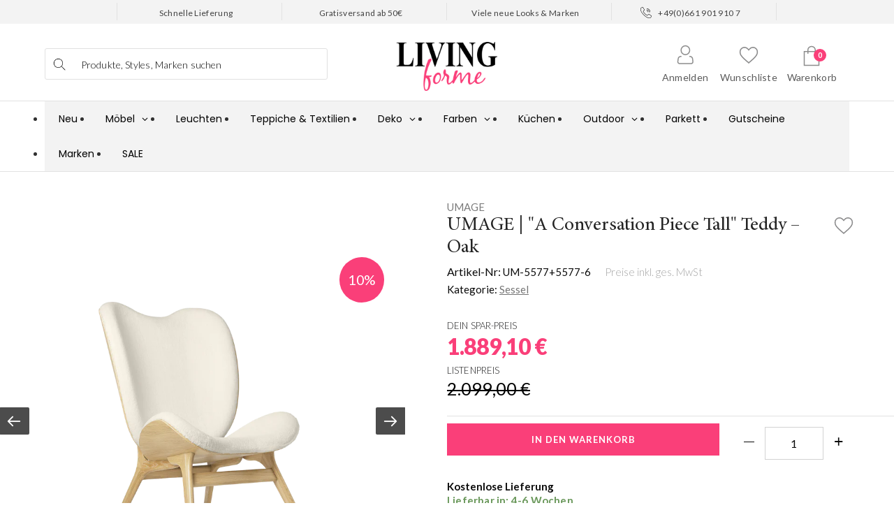

--- FILE ---
content_type: text/html; charset=utf-8
request_url: https://www.livingforme.de/products/umage-a-conversation-piece-tall-teddy-oak
body_size: 28978
content:
<!DOCTYPE html>
<html dir="ltr" lang="de" class="no-js">
   <head>
      <!-- "snippets/limespot.liquid" was not rendered, the associated app was uninstalled -->
      


      <meta charset="UTF-8">
      <meta http-equiv="X-UA-Compatible" content="IE=edge,chrome=1">
      <meta name="viewport" content="width=device-width,initial-scale=1.0" /><link rel="shortcut icon" href="//www.livingforme.de/cdn/shop/files/lfm_favicon_af410433-bfbb-49be-b1a2-5cff721e1f46_32x32.png?v=1657693978" type="image/png"><!-- "snippets/buddha-megamenu-before.liquid" was not rendered, the associated app was uninstalled --><!-- "snippets/buddha-megamenu-wireframe.liquid" was not rendered, the associated app was uninstalled --><!-- "snippets/buddha-megamenu.liquid" was not rendered, the associated app was uninstalled --><script src="//www.livingforme.de/cdn/shop/t/50/assets/wishlist.js?v=7151218080181244441768394058" type="text/javascript"></script>
      <!-- Google Tag Manager -->
      <script>(function(w,d,s,l,i){w[l]=w[l]||[];w[l].push({'gtm.start':
         new Date().getTime(),event:'gtm.js'});var f=d.getElementsByTagName(s)[0],
         j=d.createElement(s),dl=l!='dataLayer'?'&l='+l:'';j.async=true;j.src=
         'https://www.googletagmanager.com/gtm.js?id='+i+dl;f.parentNode.insertBefore(j,f);
         })(window,document,'script','dataLayer','GTM-N3LH2DT');
      </script>
      <!-- End Google Tag Manager -->
      <title>
         UMAGE | &quot;A Conversation Piece Tall&quot; Teddy – Oak ▷ online shoppen bei Livingforme.de</title>
      <meta name="description" content="A Conversation Piece ist ein Teddy-Fell Loungesessel, der zur Entspannung und Offenheit, zum Entspannen und zum Gespräch mit Freunden einlädt." /><meta property="og:site_name" content="LIVINGforme" /><meta property="og:image" content="http://www.livingforme.de/cdn/shop/files/UMAGE_AConversationPieceTall_Teddy_Oak_Livingforme_1024x1024.png?v=1762435130" />
    <meta property="og:description" content="A Conversation Piece ist ein Teddy-Fell Loungesessel, der zur Entspannung und Offenheit, zum Entspannen und zum Gespräch mit Freunden einlädt." />
    <meta property="og:title" content="UMAGE | &quot;A Conversation Piece Tall&quot; Teddy – Oak - LIVINGforme" />
    <meta property="og:type" content="product" />
    <meta property="og:url" content="https://www.livingforme.de/products/umage-a-conversation-piece-tall-teddy-oak" /><meta property="og:price:amount" content="1.889,10" /><meta property="og:price:currency" content="EUR" />
    <!--<meta property="og:availability" content="instock" />--><script>window.performance && window.performance.mark && window.performance.mark('shopify.content_for_header.start');</script><meta name="google-site-verification" content="RBiap2JqBeu9_rlybfGFnVp1skZrG9TqJN3w998F13Q">
<meta id="shopify-digital-wallet" name="shopify-digital-wallet" content="/1856471095/digital_wallets/dialog">
<meta name="shopify-checkout-api-token" content="bc36b7423a5f5c0845da93775018a5dc">
<meta id="in-context-paypal-metadata" data-shop-id="1856471095" data-venmo-supported="false" data-environment="production" data-locale="en_US" data-paypal-v4="true" data-currency="EUR">
<link rel="alternate" type="application/json+oembed" href="https://www.livingforme.de/products/umage-a-conversation-piece-tall-teddy-oak.oembed">
<script async="async" src="/checkouts/internal/preloads.js?locale=en-DE"></script>
<link rel="preconnect" href="https://shop.app" crossorigin="anonymous">
<script async="async" src="https://shop.app/checkouts/internal/preloads.js?locale=en-DE&shop_id=1856471095" crossorigin="anonymous"></script>
<script id="apple-pay-shop-capabilities" type="application/json">{"shopId":1856471095,"countryCode":"DE","currencyCode":"EUR","merchantCapabilities":["supports3DS"],"merchantId":"gid:\/\/shopify\/Shop\/1856471095","merchantName":"LIVINGforme","requiredBillingContactFields":["postalAddress","email","phone"],"requiredShippingContactFields":["postalAddress","email","phone"],"shippingType":"shipping","supportedNetworks":["visa","maestro","masterCard","amex"],"total":{"type":"pending","label":"LIVINGforme","amount":"1.00"},"shopifyPaymentsEnabled":true,"supportsSubscriptions":true}</script>
<script id="shopify-features" type="application/json">{"accessToken":"bc36b7423a5f5c0845da93775018a5dc","betas":["rich-media-storefront-analytics"],"domain":"www.livingforme.de","predictiveSearch":true,"shopId":1856471095,"locale":"en"}</script>
<script>var Shopify = Shopify || {};
Shopify.shop = "selectedliving-de.myshopify.com";
Shopify.locale = "en";
Shopify.currency = {"active":"EUR","rate":"1.0"};
Shopify.country = "DE";
Shopify.theme = {"name":"Copy of livingforme-futurasansintegration","id":187372142858,"schema_name":"Symmetry","schema_version":"3.4.0","theme_store_id":null,"role":"main"};
Shopify.theme.handle = "null";
Shopify.theme.style = {"id":null,"handle":null};
Shopify.cdnHost = "www.livingforme.de/cdn";
Shopify.routes = Shopify.routes || {};
Shopify.routes.root = "/";</script>
<script type="module">!function(o){(o.Shopify=o.Shopify||{}).modules=!0}(window);</script>
<script>!function(o){function n(){var o=[];function n(){o.push(Array.prototype.slice.apply(arguments))}return n.q=o,n}var t=o.Shopify=o.Shopify||{};t.loadFeatures=n(),t.autoloadFeatures=n()}(window);</script>
<script>
  window.ShopifyPay = window.ShopifyPay || {};
  window.ShopifyPay.apiHost = "shop.app\/pay";
  window.ShopifyPay.redirectState = null;
</script>
<script id="shop-js-analytics" type="application/json">{"pageType":"product"}</script>
<script defer="defer" async type="module" src="//www.livingforme.de/cdn/shopifycloud/shop-js/modules/v2/client.init-shop-cart-sync_C5BV16lS.en.esm.js"></script>
<script defer="defer" async type="module" src="//www.livingforme.de/cdn/shopifycloud/shop-js/modules/v2/chunk.common_CygWptCX.esm.js"></script>
<script type="module">
  await import("//www.livingforme.de/cdn/shopifycloud/shop-js/modules/v2/client.init-shop-cart-sync_C5BV16lS.en.esm.js");
await import("//www.livingforme.de/cdn/shopifycloud/shop-js/modules/v2/chunk.common_CygWptCX.esm.js");

  window.Shopify.SignInWithShop?.initShopCartSync?.({"fedCMEnabled":true,"windoidEnabled":true});

</script>
<script>
  window.Shopify = window.Shopify || {};
  if (!window.Shopify.featureAssets) window.Shopify.featureAssets = {};
  window.Shopify.featureAssets['shop-js'] = {"shop-cart-sync":["modules/v2/client.shop-cart-sync_ZFArdW7E.en.esm.js","modules/v2/chunk.common_CygWptCX.esm.js"],"init-fed-cm":["modules/v2/client.init-fed-cm_CmiC4vf6.en.esm.js","modules/v2/chunk.common_CygWptCX.esm.js"],"shop-button":["modules/v2/client.shop-button_tlx5R9nI.en.esm.js","modules/v2/chunk.common_CygWptCX.esm.js"],"shop-cash-offers":["modules/v2/client.shop-cash-offers_DOA2yAJr.en.esm.js","modules/v2/chunk.common_CygWptCX.esm.js","modules/v2/chunk.modal_D71HUcav.esm.js"],"init-windoid":["modules/v2/client.init-windoid_sURxWdc1.en.esm.js","modules/v2/chunk.common_CygWptCX.esm.js"],"shop-toast-manager":["modules/v2/client.shop-toast-manager_ClPi3nE9.en.esm.js","modules/v2/chunk.common_CygWptCX.esm.js"],"init-shop-email-lookup-coordinator":["modules/v2/client.init-shop-email-lookup-coordinator_B8hsDcYM.en.esm.js","modules/v2/chunk.common_CygWptCX.esm.js"],"init-shop-cart-sync":["modules/v2/client.init-shop-cart-sync_C5BV16lS.en.esm.js","modules/v2/chunk.common_CygWptCX.esm.js"],"avatar":["modules/v2/client.avatar_BTnouDA3.en.esm.js"],"pay-button":["modules/v2/client.pay-button_FdsNuTd3.en.esm.js","modules/v2/chunk.common_CygWptCX.esm.js"],"init-customer-accounts":["modules/v2/client.init-customer-accounts_DxDtT_ad.en.esm.js","modules/v2/client.shop-login-button_C5VAVYt1.en.esm.js","modules/v2/chunk.common_CygWptCX.esm.js","modules/v2/chunk.modal_D71HUcav.esm.js"],"init-shop-for-new-customer-accounts":["modules/v2/client.init-shop-for-new-customer-accounts_ChsxoAhi.en.esm.js","modules/v2/client.shop-login-button_C5VAVYt1.en.esm.js","modules/v2/chunk.common_CygWptCX.esm.js","modules/v2/chunk.modal_D71HUcav.esm.js"],"shop-login-button":["modules/v2/client.shop-login-button_C5VAVYt1.en.esm.js","modules/v2/chunk.common_CygWptCX.esm.js","modules/v2/chunk.modal_D71HUcav.esm.js"],"init-customer-accounts-sign-up":["modules/v2/client.init-customer-accounts-sign-up_CPSyQ0Tj.en.esm.js","modules/v2/client.shop-login-button_C5VAVYt1.en.esm.js","modules/v2/chunk.common_CygWptCX.esm.js","modules/v2/chunk.modal_D71HUcav.esm.js"],"shop-follow-button":["modules/v2/client.shop-follow-button_Cva4Ekp9.en.esm.js","modules/v2/chunk.common_CygWptCX.esm.js","modules/v2/chunk.modal_D71HUcav.esm.js"],"checkout-modal":["modules/v2/client.checkout-modal_BPM8l0SH.en.esm.js","modules/v2/chunk.common_CygWptCX.esm.js","modules/v2/chunk.modal_D71HUcav.esm.js"],"lead-capture":["modules/v2/client.lead-capture_Bi8yE_yS.en.esm.js","modules/v2/chunk.common_CygWptCX.esm.js","modules/v2/chunk.modal_D71HUcav.esm.js"],"shop-login":["modules/v2/client.shop-login_D6lNrXab.en.esm.js","modules/v2/chunk.common_CygWptCX.esm.js","modules/v2/chunk.modal_D71HUcav.esm.js"],"payment-terms":["modules/v2/client.payment-terms_CZxnsJam.en.esm.js","modules/v2/chunk.common_CygWptCX.esm.js","modules/v2/chunk.modal_D71HUcav.esm.js"]};
</script>
<script>(function() {
  var isLoaded = false;
  function asyncLoad() {
    if (isLoaded) return;
    isLoaded = true;
    var urls = ["https:\/\/assets.smartwishlist.webmarked.net\/static\/v6\/smartwishlist2.js?shop=selectedliving-de.myshopify.com","https:\/\/gdprcdn.b-cdn.net\/js\/gdpr_cookie_consent.min.js?shop=selectedliving-de.myshopify.com","https:\/\/omnisnippet1.com\/platforms\/shopify.js?source=scriptTag\u0026v=2025-05-15T12\u0026shop=selectedliving-de.myshopify.com","\/\/backinstock.useamp.com\/widget\/41802_1767156803.js?category=bis\u0026v=6\u0026shop=selectedliving-de.myshopify.com","https:\/\/portal.zakeke.com\/Scripts\/integration\/shopify\/product.js?shop=selectedliving-de.myshopify.com"];
    for (var i = 0; i < urls.length; i++) {
      var s = document.createElement('script');
      s.type = 'text/javascript';
      s.async = true;
      s.src = urls[i];
      var x = document.getElementsByTagName('script')[0];
      x.parentNode.insertBefore(s, x);
    }
  };
  if(window.attachEvent) {
    window.attachEvent('onload', asyncLoad);
  } else {
    window.addEventListener('load', asyncLoad, false);
  }
})();</script>
<script id="__st">var __st={"a":1856471095,"offset":3600,"reqid":"948a32e6-49e8-49ff-9a8d-177bfe6fcd65-1768800787","pageurl":"www.livingforme.de\/products\/umage-a-conversation-piece-tall-teddy-oak","u":"9b808d6b0125","p":"product","rtyp":"product","rid":6639100592301};</script>
<script>window.ShopifyPaypalV4VisibilityTracking = true;</script>
<script id="captcha-bootstrap">!function(){'use strict';const t='contact',e='account',n='new_comment',o=[[t,t],['blogs',n],['comments',n],[t,'customer']],c=[[e,'customer_login'],[e,'guest_login'],[e,'recover_customer_password'],[e,'create_customer']],r=t=>t.map((([t,e])=>`form[action*='/${t}']:not([data-nocaptcha='true']) input[name='form_type'][value='${e}']`)).join(','),a=t=>()=>t?[...document.querySelectorAll(t)].map((t=>t.form)):[];function s(){const t=[...o],e=r(t);return a(e)}const i='password',u='form_key',d=['recaptcha-v3-token','g-recaptcha-response','h-captcha-response',i],f=()=>{try{return window.sessionStorage}catch{return}},m='__shopify_v',_=t=>t.elements[u];function p(t,e,n=!1){try{const o=window.sessionStorage,c=JSON.parse(o.getItem(e)),{data:r}=function(t){const{data:e,action:n}=t;return t[m]||n?{data:e,action:n}:{data:t,action:n}}(c);for(const[e,n]of Object.entries(r))t.elements[e]&&(t.elements[e].value=n);n&&o.removeItem(e)}catch(o){console.error('form repopulation failed',{error:o})}}const l='form_type',E='cptcha';function T(t){t.dataset[E]=!0}const w=window,h=w.document,L='Shopify',v='ce_forms',y='captcha';let A=!1;((t,e)=>{const n=(g='f06e6c50-85a8-45c8-87d0-21a2b65856fe',I='https://cdn.shopify.com/shopifycloud/storefront-forms-hcaptcha/ce_storefront_forms_captcha_hcaptcha.v1.5.2.iife.js',D={infoText:'Protected by hCaptcha',privacyText:'Privacy',termsText:'Terms'},(t,e,n)=>{const o=w[L][v],c=o.bindForm;if(c)return c(t,g,e,D).then(n);var r;o.q.push([[t,g,e,D],n]),r=I,A||(h.body.append(Object.assign(h.createElement('script'),{id:'captcha-provider',async:!0,src:r})),A=!0)});var g,I,D;w[L]=w[L]||{},w[L][v]=w[L][v]||{},w[L][v].q=[],w[L][y]=w[L][y]||{},w[L][y].protect=function(t,e){n(t,void 0,e),T(t)},Object.freeze(w[L][y]),function(t,e,n,w,h,L){const[v,y,A,g]=function(t,e,n){const i=e?o:[],u=t?c:[],d=[...i,...u],f=r(d),m=r(i),_=r(d.filter((([t,e])=>n.includes(e))));return[a(f),a(m),a(_),s()]}(w,h,L),I=t=>{const e=t.target;return e instanceof HTMLFormElement?e:e&&e.form},D=t=>v().includes(t);t.addEventListener('submit',(t=>{const e=I(t);if(!e)return;const n=D(e)&&!e.dataset.hcaptchaBound&&!e.dataset.recaptchaBound,o=_(e),c=g().includes(e)&&(!o||!o.value);(n||c)&&t.preventDefault(),c&&!n&&(function(t){try{if(!f())return;!function(t){const e=f();if(!e)return;const n=_(t);if(!n)return;const o=n.value;o&&e.removeItem(o)}(t);const e=Array.from(Array(32),(()=>Math.random().toString(36)[2])).join('');!function(t,e){_(t)||t.append(Object.assign(document.createElement('input'),{type:'hidden',name:u})),t.elements[u].value=e}(t,e),function(t,e){const n=f();if(!n)return;const o=[...t.querySelectorAll(`input[type='${i}']`)].map((({name:t})=>t)),c=[...d,...o],r={};for(const[a,s]of new FormData(t).entries())c.includes(a)||(r[a]=s);n.setItem(e,JSON.stringify({[m]:1,action:t.action,data:r}))}(t,e)}catch(e){console.error('failed to persist form',e)}}(e),e.submit())}));const S=(t,e)=>{t&&!t.dataset[E]&&(n(t,e.some((e=>e===t))),T(t))};for(const o of['focusin','change'])t.addEventListener(o,(t=>{const e=I(t);D(e)&&S(e,y())}));const B=e.get('form_key'),M=e.get(l),P=B&&M;t.addEventListener('DOMContentLoaded',(()=>{const t=y();if(P)for(const e of t)e.elements[l].value===M&&p(e,B);[...new Set([...A(),...v().filter((t=>'true'===t.dataset.shopifyCaptcha))])].forEach((e=>S(e,t)))}))}(h,new URLSearchParams(w.location.search),n,t,e,['guest_login'])})(!0,!0)}();</script>
<script integrity="sha256-4kQ18oKyAcykRKYeNunJcIwy7WH5gtpwJnB7kiuLZ1E=" data-source-attribution="shopify.loadfeatures" defer="defer" src="//www.livingforme.de/cdn/shopifycloud/storefront/assets/storefront/load_feature-a0a9edcb.js" crossorigin="anonymous"></script>
<script crossorigin="anonymous" defer="defer" src="//www.livingforme.de/cdn/shopifycloud/storefront/assets/shopify_pay/storefront-65b4c6d7.js?v=20250812"></script>
<script data-source-attribution="shopify.dynamic_checkout.dynamic.init">var Shopify=Shopify||{};Shopify.PaymentButton=Shopify.PaymentButton||{isStorefrontPortableWallets:!0,init:function(){window.Shopify.PaymentButton.init=function(){};var t=document.createElement("script");t.src="https://www.livingforme.de/cdn/shopifycloud/portable-wallets/latest/portable-wallets.en.js",t.type="module",document.head.appendChild(t)}};
</script>
<script data-source-attribution="shopify.dynamic_checkout.buyer_consent">
  function portableWalletsHideBuyerConsent(e){var t=document.getElementById("shopify-buyer-consent"),n=document.getElementById("shopify-subscription-policy-button");t&&n&&(t.classList.add("hidden"),t.setAttribute("aria-hidden","true"),n.removeEventListener("click",e))}function portableWalletsShowBuyerConsent(e){var t=document.getElementById("shopify-buyer-consent"),n=document.getElementById("shopify-subscription-policy-button");t&&n&&(t.classList.remove("hidden"),t.removeAttribute("aria-hidden"),n.addEventListener("click",e))}window.Shopify?.PaymentButton&&(window.Shopify.PaymentButton.hideBuyerConsent=portableWalletsHideBuyerConsent,window.Shopify.PaymentButton.showBuyerConsent=portableWalletsShowBuyerConsent);
</script>
<script>
  function portableWalletsCleanup(e){e&&e.src&&console.error("Failed to load portable wallets script "+e.src);var t=document.querySelectorAll("shopify-accelerated-checkout .shopify-payment-button__skeleton, shopify-accelerated-checkout-cart .wallet-cart-button__skeleton"),e=document.getElementById("shopify-buyer-consent");for(let e=0;e<t.length;e++)t[e].remove();e&&e.remove()}function portableWalletsNotLoadedAsModule(e){e instanceof ErrorEvent&&"string"==typeof e.message&&e.message.includes("import.meta")&&"string"==typeof e.filename&&e.filename.includes("portable-wallets")&&(window.removeEventListener("error",portableWalletsNotLoadedAsModule),window.Shopify.PaymentButton.failedToLoad=e,"loading"===document.readyState?document.addEventListener("DOMContentLoaded",window.Shopify.PaymentButton.init):window.Shopify.PaymentButton.init())}window.addEventListener("error",portableWalletsNotLoadedAsModule);
</script>

<script type="module" src="https://www.livingforme.de/cdn/shopifycloud/portable-wallets/latest/portable-wallets.en.js" onError="portableWalletsCleanup(this)" crossorigin="anonymous"></script>
<script nomodule>
  document.addEventListener("DOMContentLoaded", portableWalletsCleanup);
</script>

<link id="shopify-accelerated-checkout-styles" rel="stylesheet" media="screen" href="https://www.livingforme.de/cdn/shopifycloud/portable-wallets/latest/accelerated-checkout-backwards-compat.css" crossorigin="anonymous">
<style id="shopify-accelerated-checkout-cart">
        #shopify-buyer-consent {
  margin-top: 1em;
  display: inline-block;
  width: 100%;
}

#shopify-buyer-consent.hidden {
  display: none;
}

#shopify-subscription-policy-button {
  background: none;
  border: none;
  padding: 0;
  text-decoration: underline;
  font-size: inherit;
  cursor: pointer;
}

#shopify-subscription-policy-button::before {
  box-shadow: none;
}

      </style>

<script>window.performance && window.performance.mark && window.performance.mark('shopify.content_for_header.end');</script>
      <meta name="robots" content="INDEX, FOLLOW">

<link rel="canonical" href="https://www.livingforme.de/products/umage-a-conversation-piece-tall-teddy-oak" /><link rel="preconnect" href="https://fonts.gstatic.com">
      <link href="https://fonts.googleapis.com/css2?family=Lato:wght@100;300;400;700;900&display=swap" rel="stylesheet">
      <link href="//www.livingforme.de/cdn/shop/t/50/assets/styles.css?v=97218556305709477291768394058" rel="stylesheet" type="text/css" media="all" />
<script src="https://ajax.googleapis.com/ajax/libs/jquery/3.4.1/jquery.min.js" type="text/javascript"></script>
      <script src="//www.livingforme.de/cdn/shopifycloud/storefront/assets/themes_support/api.jquery-7ab1a3a4.js" type="text/javascript"></script>
      <script>Shopify.money_format = "{{amount_with_comma_separator}}";
         window.theme = window.theme || {};
         theme.jQuery = jQuery;
         theme.money_format = "{{amount_with_comma_separator}}";
         theme.money_container = 'span.theme-money';
         document.documentElement.className = document.documentElement.className.replace('no-js', '');
      </script>
      <script src="//www.livingforme.de/cdn/shop/t/50/assets/jquery.pjax.js?v=142306686966211770221768394058" type="text/javascript"></script>
      <script src="//www.livingforme.de/cdn/shop/t/50/assets/compiledassets.js?v=50196377910777553181768394058" type="text/javascript"></script>
      <meta name="google-site-verification" content="RBiap2JqBeu9_rlybfGFnVp1skZrG9TqJN3w998F13Q" />
      <!-- GSSTART Slider code start. Do not change -->
      <!--<script type="text/javascript" src="https://gravity-software.com/js/shopify/slider_shop27597.js?v=439c3a3903c581400d9dcba6e303fa68">--><link rel="apple-touch-icon" sizes="57x57" href="https://www.livingforme.de/cdn/shop/files/apple-icon-57x57.png?v=6037531799837224752">
      <link rel="apple-touch-icon" sizes="60x60" href="https://www.livingforme.de/cdn/shop/files/apple-icon-60x60.png?v=15146425076240044468">
      <link rel="apple-touch-icon" sizes="72x72" href="https://www.livingforme.de/cdn/shop/files/apple-icon-72x72.png?v=2566241371652430867">
      <link rel="apple-touch-icon" sizes="76x76" href="https://www.livingforme.de/cdn/shop/files/apple-icon-76x76.png?v=1079359999687731150">
      <link rel="apple-touch-icon" sizes="114x114" href="https://www.livingforme.de/cdn/shop/files/apple-icon-114x114.png?v=11610738413405892083">
      <link rel="apple-touch-icon" sizes="120x120" href="https://www.livingforme.de/cdn/shop/files/apple-icon-120x120.png?v=15150948478506265539">
      <link rel="apple-touch-icon" sizes="144x144" href="https://www.livingforme.de/cdn/shop/files/apple-icon-144x144.png?v=9109178336869452320">
      <link rel="apple-touch-icon" sizes="152x152" href="https://www.livingforme.de/cdn/shop/files/apple-icon-152x152.png?v=9533645352085049873">
      <link rel="apple-touch-icon" sizes="180x180" href="https://www.livingforme.de/cdn/shop/files/apple-icon-180x180.png?v=13237443384323208256">
      <link rel="icon" type="image/png" sizes="192x192"  href="https://www.livingforme.de/cdn/shop/files/android-icon-192x192.png?v=15671362937570396325">
      <link rel="icon" type="image/png" sizes="32x32" href="https://www.livingforme.de/cdn/shop/files/favicon-32x32.png?v=4281658531823168894">
      <link rel="icon" type="image/png" sizes="96x96" href="https://www.livingforme.de/cdn/shop/files/favicon-96x96.png?v=7184510894243616917">
      <link rel="icon" type="image/png" sizes="16x16" href="https://www.livingforme.de/cdn/shop/files/favicon-16x16.png?v=17672314177696874621">
      <link rel="manifest" href="//www.livingforme.de/cdn/shop/files/manifest.json?v=13192347725785037725">
      <meta name="msapplication-TileColor" content="#ffffff">
      <meta name="msapplication-TileImage" content="//www.livingforme.de/cdn/shop/files/ms-icon-144x144.png?v=3932408555316977467">
      <meta name="theme-color" content="#ffffff">
      <!-- Looking for a developer job? write a mail to: shop@livingforme.de -->
      <!-- Upsell & Cross Sell - Selleasy by Logbase - Starts -->
      <script src='https://upsell-app.logbase.io/lb-upsell.js?shop=selectedliving-de.myshopify.com' defer></script>
      <!-- Upsell & Cross Sell - Selleasy by Logbase - Ends -->
   

<!-- BEGIN app block: shopify://apps/vslide-variant-images-gallery/blocks/app-embed/e22d46a9-b20f-46ef-839e-96f4f8caeb06 -->
<script>document.write('<script src="' + 'https://gravity-software.com//js/shopify/slider_prod6639100592301.js?v=' + Math.floor(Math.random() * 100) + '"\><\/script>'); </script> <script    type="text/javascript" src="https://gravity-software.com/js/shopify/slider_imagesbystore1856471095.js?v=0a87df256439c3a3903c581400d9dcba6e303fa68"></script> 
 
<script>

var imageDimensionsWidth = {};
var imageDimensionsHeight = {};
var imageSrcAttr = {};
var altTag = {};  

var mediaGS = [];  
  var productImagesGS = [];
var productImagesGSUrls = [];

  var productImageUrl = "files/UMAGE_AConversationPieceTall_Teddy_Oak_Livingforme.png";
  var dotPosition = productImageUrl.lastIndexOf(".");
  productImageUrl = productImageUrl.substr(0, dotPosition);
  productImagesGS.push(productImageUrl);
  imageDimensionsWidth[59062270591242] = "2000";
  imageDimensionsHeight[59062270591242] = "2667";
  altTag[59062270591242] = "Sessel | UMAGE | \"A Conversation Piece Tall\" Teddy – Oak - von UMAGE online kaufen bei LIVINGforme.";
  imageSrcAttr[59062270591242] = "files/UMAGE_AConversationPieceTall_Teddy_Oak_Livingforme.png";
  productImagesGSUrls.push("//www.livingforme.de/cdn/shop/files/UMAGE_AConversationPieceTall_Teddy_Oak_Livingforme_240x.png?v=1762435130");

  var productImageUrl = "products/UMAGE_lifestyle_AConversationPiecetall_oak_white_TheOttoman_white_oak_ClavaUpWood_medium_oak_MySpot_oak_lowres_c11285f2-0bfb-44c0-b987-49a0b0f273af.jpg";
  var dotPosition = productImageUrl.lastIndexOf(".");
  productImageUrl = productImageUrl.substr(0, dotPosition);
  productImagesGS.push(productImageUrl);
  imageDimensionsWidth[28562188206253] = "1223";
  imageDimensionsHeight[28562188206253] = "1223";
  altTag[28562188206253] = "Sessel | UMAGE | \"A Conversation Piece Tall\" Teddy – Oak -  von UMAGE online kaufen bei LIVINGforme.";
  imageSrcAttr[28562188206253] = "products/UMAGE_lifestyle_AConversationPiecetall_oak_white_TheOttoman_white_oak_ClavaUpWood_medium_oak_MySpot_oak_lowres_c11285f2-0bfb-44c0-b987-49a0b0f273af.jpg";
  productImagesGSUrls.push("//www.livingforme.de/cdn/shop/products/UMAGE_lifestyle_AConversationPiecetall_oak_white_TheOttoman_white_oak_ClavaUpWood_medium_oak_MySpot_oak_lowres_c11285f2-0bfb-44c0-b987-49a0b0f273af_240x.jpg?v=1762435137");

  var productImageUrl = "products/UMAGE_packshot_5577_5577-6_AConversationPiecetall_oak_teddywhite_lowres.jpg";
  var dotPosition = productImageUrl.lastIndexOf(".");
  productImageUrl = productImageUrl.substr(0, dotPosition);
  productImagesGS.push(productImageUrl);
  imageDimensionsWidth[28562187157677] = "1440";
  imageDimensionsHeight[28562187157677] = "1440";
  altTag[28562187157677] = "Sessel | UMAGE | \"A Conversation Piece Tall\" Teddy – Oak -  von UMAGE online kaufen bei LIVINGforme.";
  imageSrcAttr[28562187157677] = "products/UMAGE_packshot_5577_5577-6_AConversationPiecetall_oak_teddywhite_lowres.jpg";
  productImagesGSUrls.push("//www.livingforme.de/cdn/shop/products/UMAGE_packshot_5577_5577-6_AConversationPiecetall_oak_teddywhite_lowres_240x.jpg?v=1762435137");

                           
                           var mediaObjectGS ={id: "47473850581258", mediaType:"image", previewImgURL:"//www.livingforme.de/cdn/shop/files/UMAGE_AConversationPieceTall_Teddy_Oak_Livingforme_240x.png?v=1762435130", previewImg:"files/UMAGE_AConversationPieceTall_Teddy_Oak_Livingforme.png", tag:"//www.livingforme.de/cdn/shop/files/UMAGE_AConversationPieceTall_Teddy_Oak_Livingforme_240x.png?v=1762435130"};  
            mediaGS.push(mediaObjectGS);
    
                           
                           var mediaObjectGS ={id: "20812632522925", mediaType:"image", previewImgURL:"//www.livingforme.de/cdn/shop/products/UMAGE_lifestyle_AConversationPiecetall_oak_white_TheOttoman_white_oak_ClavaUpWood_medium_oak_MySpot_oak_lowres_c11285f2-0bfb-44c0-b987-49a0b0f273af_240x.jpg?v=1762435137", previewImg:"products/UMAGE_lifestyle_AConversationPiecetall_oak_white_TheOttoman_white_oak_ClavaUpWood_medium_oak_MySpot_oak_lowres_c11285f2-0bfb-44c0-b987-49a0b0f273af.jpg", tag:"//www.livingforme.de/cdn/shop/products/UMAGE_lifestyle_AConversationPiecetall_oak_white_TheOttoman_white_oak_ClavaUpWood_medium_oak_MySpot_oak_lowres_c11285f2-0bfb-44c0-b987-49a0b0f273af_240x.jpg?v=1762435137"};  
            mediaGS.push(mediaObjectGS);
    
                           
                           var mediaObjectGS ={id: "20812631802029", mediaType:"image", previewImgURL:"//www.livingforme.de/cdn/shop/products/UMAGE_packshot_5577_5577-6_AConversationPiecetall_oak_teddywhite_lowres_240x.jpg?v=1762435137", previewImg:"products/UMAGE_packshot_5577_5577-6_AConversationPiecetall_oak_teddywhite_lowres.jpg", tag:"//www.livingforme.de/cdn/shop/products/UMAGE_packshot_5577_5577-6_AConversationPiecetall_oak_teddywhite_lowres_240x.jpg?v=1762435137"};  
            mediaGS.push(mediaObjectGS);
    
</script>

<script  type="text/javascript">
					  gsCollection = {
					    
					  };
					</script>
					
<link rel="stylesheet" href="https://gravity-software.com/js/shopify/rondell/jquery.rondellf85.css?v=123"/>					


    <!-- END app block --><!-- BEGIN app block: shopify://apps/globo-mega-menu/blocks/app-embed/7a00835e-fe40-45a5-a615-2eb4ab697b58 -->
<link href="//cdn.shopify.com/extensions/019b6e53-04e2-713c-aa06-5bced6079bf6/menufrontend-304/assets/main-navigation-styles.min.css" rel="stylesheet" type="text/css" media="all" />
<link href="//cdn.shopify.com/extensions/019b6e53-04e2-713c-aa06-5bced6079bf6/menufrontend-304/assets/theme-styles.min.css" rel="stylesheet" type="text/css" media="all" />
<script type="text/javascript" hs-ignore data-cookieconsent="ignore" data-ccm-injected>
document.getElementsByTagName('html')[0].classList.add('globo-menu-loading');
window.GloboMenuConfig = window.GloboMenuConfig || {}
window.GloboMenuConfig.curLocale = "en";
window.GloboMenuConfig.shop = "selectedliving-de.myshopify.com";
window.GloboMenuConfig.GloboMenuLocale = "en";
window.GloboMenuConfig.locale = "en";
window.menuRootUrl = "";
window.GloboMenuCustomer = false;
window.GloboMenuAssetsUrl = 'https://cdn.shopify.com/extensions/019b6e53-04e2-713c-aa06-5bced6079bf6/menufrontend-304/assets/';
window.GloboMenuFilesUrl = '//www.livingforme.de/cdn/shop/files/';
window.GloboMenuLinklists = {"main-menu": [{'url' :"\/", 'title': "Neu"},{'url' :"\/pages\/moebel", 'title': "Möbel"},{'url' :"\/pages\/leuchten", 'title': "Leuchten"},{'url' :"\/pages\/teppiche", 'title': "Teppiche \u0026 Textilien"},{'url' :"\/collections\/deko-accessoires", 'title': "Deko"},{'url' :"\/collections\/wandfarbe", 'title': "Farben"},{'url' :"\/pages\/kuechen", 'title': "Küchen"},{'url' :"\/collections\/outdoor", 'title': "Outdoor"},{'url' :"\/collections\/parkett", 'title': "Parkett"},{'url' :"\/products\/geschenkgutschein", 'title': "Gutscheine"},{'url' :"\/pages\/marken", 'title': "Marken"},{'url' :"\/collections\/sale", 'title': "SALE"}],"footer": [{'url' :"#", 'title': "Rechtliches"},{'url' :"#", 'title': "Livingforme.de"},{'url' :"#", 'title': "Unser Service"}],"livingforme-de": [{'url' :"\/pages\/ueber-livingforme", 'title': "Über LIVINGforme"},{'url' :"\/pages\/unser-versprechen", 'title': "Unser Versprechen"},{'url' :"\/pages\/karriere", 'title': "Karriere"}],"unser-service": [{'url' :"\/pages\/versand", 'title': "Versand"},{'url' :"\/pages\/zahlung", 'title': "Zahlung"},{'url' :"https:\/\/livingforme.shipping-portal.com\/rp\/", 'title': "Retourenportal"},{'url' :"\/pages\/umtausch", 'title': "Umtausch"},{'url' :"\/pages\/kontakt", 'title': "Kontakt"}],"2nd-main-men": [{'url' :"\/pages\/moebel", 'title': "Möbel"},{'url' :"\/pages\/leuchten", 'title': "Leuchten"},{'url' :"\/pages\/teppiche", 'title': "Teppiche"},{'url' :"\/pages\/deko-und-accessoires", 'title': "Deko"},{'url' :"\/pages\/farrow-ball-wandfarbe-und-grundierungen-online-kaufen", 'title': "Farben"},{'url' :"\/pages\/kuechen", 'title': "Küchen"},{'url' :"\/pages\/outdoor", 'title': "Outdoor"},{'url' :"\/pages\/parkett", 'title': "Parkett"},{'url' :"\/products\/geschenkgutschein", 'title': "Gutscheine"},{'url' :"\/pages\/marken", 'title': "Marken"},{'url' :"\/collections\/sale", 'title': "Sale"}],"rechtliches": [{'url' :"\/pages\/impressum", 'title': "Impressum"},{'url' :"\/pages\/datenschutz", 'title': "Datenschutz"},{'url' :"\/pages\/agb", 'title': "AGB"}],"informationen": [{'url' :"\/pages\/ueber-livingforme", 'title': "Über LIVINGforme"},{'url' :"\/pages\/unser-versprechen", 'title': "Unser Versprechen"},{'url' :"\/pages\/karriere", 'title': "Karriere"}],"mobile-menu": [{'url' :"\/pages\/moebel", 'title': "Möbel"},{'url' :"\/pages\/leuchten", 'title': "Leuchten"},{'url' :"\/pages\/teppiche", 'title': "Teppiche \u0026 Textilien"},{'url' :"\/pages\/deko-und-accessoires", 'title': "Deko"},{'url' :"\/pages\/farrow-ball-wandfarbe-und-grundierungen-online-kaufen", 'title': "Farben"},{'url' :"\/pages\/kuechen", 'title': "Küchen"},{'url' :"\/pages\/outdoor", 'title': "Outdoor"},{'url' :"\/pages\/parkett", 'title': "Parkett"},{'url' :"\/products\/geschenkgutschein", 'title': "Gutscheine"},{'url' :"\/pages\/marken", 'title': "Marken"},{'url' :"\/collections\/sale", 'title': "Sale"}],"customer-account-main-menu": [{'url' :"\/", 'title': "Shop"},{'url' :"https:\/\/shopify.com\/1856471095\/account\/orders?locale=en\u0026region_country=DE", 'title': "Orders"}],"hauptmen-new": [{'url' :"\/pages\/moebel", 'title': "Möbel"},{'url' :"\/collections\/fl-leuchten", 'title': "Leuchten"},{'url' :"\/pages\/teppiche", 'title': "Heimtextilien"},{'url' :"\/collections\/deko-accessoires", 'title': "Deko"},{'url' :"\/collections\/outdoor", 'title': "Outdoor"},{'url' :"\/pages\/kuechen", 'title': "Küchen"},{'url' :"\/collections\/parkett", 'title': "Parkett"},{'url' :"\/collections\/wandfarbe", 'title': "Farben"},{'url' :"\/collections\/sale", 'title': "Sale"}],"shop-category": [{'url' :"\/pages\/moebel", 'title': "Möbel"},{'url' :"\/pages\/leuchten", 'title': "Leuchten"},{'url' :"\/pages\/teppiche", 'title': "Heimtextilien"},{'url' :"\/collections\/deko-accessoires", 'title': "Deko"},{'url' :"\/collections\/outdoor", 'title': "Outdoor"},{'url' :"\/pages\/kuechen", 'title': "Küchen"},{'url' :"\/collections\/parkett", 'title': "Parkett"},{'url' :"\/collections\/wandfarbe", 'title': "Farben"},{'url' :"\/collections\/sale", 'title': "Sale"}],"fl-menu": [{'url' :"#", 'title': "Produkte"},{'url' :"\/collections\/fl-neu", 'title': "Neuheiten"},{'url' :"\/pages\/marken", 'title': "Küchen"},{'url' :"https:\/\/www.livingforme.de\/pages\/fl-marken", 'title': "Marken"},{'url' :"\/collections\/fl-sale", 'title': "Sale"}],"menu-new2026": [{'url' :"\/", 'title': "Neu"},{'url' :"\/pages\/moebel", 'title': "Möbel"}]}
window.GloboMenuConfig.is_app_embedded = true;
window.showAdsInConsole = true;
</script>

<link href="https://cdn.shopify.com/extensions/019b6e53-04e2-713c-aa06-5bced6079bf6/menufrontend-304/assets/globo.menu.replace.js" as="script" rel="preload"><script hs-ignore data-cookieconsent="ignore" data-ccm-injected type="text/javascript">
  window.GloboMenus = window.GloboMenus || [];
  var menuKey = "167009";
  window.GloboMenus[menuKey] = window.GloboMenus[menuKey] || {};
  window.GloboMenus[menuKey].id = menuKey;window.GloboMenus[menuKey].replacement = {"type":"auto","main_menu_selector":null,"mobile_menu_selector":null};window.GloboMenus[menuKey].type = "main";
  window.GloboMenus[menuKey].schedule = {"enable":false,"from":"0","to":"0"};
  window.GloboMenus[menuKey].settings ={"font":{"tab_fontsize":"14","menu_fontsize":"14","tab_fontfamily":"Poppins","tab_fontweight":"regular","menu_fontfamily":"Poppins","menu_fontweight":"regular","tab_fontfamily_2":"Lato","menu_fontfamily_2":"Lato","submenu_text_fontsize":"13","tab_fontfamily_custom":false,"menu_fontfamily_custom":false,"submenu_text_fontfamily":"Poppins","submenu_text_fontweight":"regular","submenu_heading_fontsize":"14","submenu_text_fontfamily_2":"Arimo","submenu_heading_fontfamily":"Poppins","submenu_heading_fontweight":"regular","submenu_description_fontsize":"12","submenu_heading_fontfamily_2":"Bitter","submenu_description_fontfamily":"Poppins","submenu_description_fontweight":"regular","submenu_text_fontfamily_custom":false,"submenu_description_fontfamily_2":"Indie Flower","submenu_heading_fontfamily_custom":false,"submenu_description_fontfamily_custom":false},"color":{"menu_text":"rgba(0, 0, 0, 1)","menu_border":"#0f0f0f","submenu_text":"#313131","atc_text_color":"rgba(255, 255, 255, 1)","submenu_border":"#d1d1d1","menu_background":"rgba(0, 0, 0, 0)","menu_text_hover":"rgba(0, 0, 0, 1)","sale_text_color":"rgba(255, 255, 255, 1)","submenu_heading":"#ae2828","tab_heading_color":"#202020","soldout_text_color":"#757575","submenu_background":"#ffffff","submenu_text_hover":"#000000","submenu_description":"#969696","atc_background_color":"rgba(31, 31, 31, 1)","atc_text_color_hover":"#FFFFFF","tab_background_hover":"#d9d9d9","menu_background_hover":"rgba(255, 255, 255, 1)","sale_background_color":"#ec523e","soldout_background_color":"#d5d5d5","tab_heading_active_color":"#000000","submenu_description_hover":"#4d5bcd","atc_background_color_hover":"#000000"},"general":{"asap":true,"align":"left","login":false,"border":false,"search":false,"trigger":"hover","indicators":true,"responsive":"768","transition":"fade","orientation":"horizontal","menu_padding":20,"carousel_loop":true,"mobile_border":false,"mobile_trigger":"click_toggle","submenu_border":true,"tab_lineheight":"50","menu_lineheight":"50","lazy_load_enable":true,"transition_delay":"150","transition_speed":"300","submenu_max_width":null,"carousel_auto_play":true,"dropdown_lineheight":"50","linklist_lineheight":"30","mobile_sticky_header":true,"desktop_sticky_header":true,"submenu_mobile_open_style":"dropdown"},"language":{"name":"Name","sale":"Sale","send":"Send","view":"View details","email":"Email","phone":"Phone Number","search":"Search for...","message":"Message","sold_out":"Sold out","add_to_cart":"Add to cart"}};
  window.GloboMenus[menuKey].itemsLength = 12;
</script><script type="template/html" id="globoMenu167009HTML"><ul class="gm-menu gm-menu-167009 gm-has-retractor gm-submenu-align-left gm-menu-trigger-hover gm-transition-fade" data-menu-id="167009" data-transition-speed="300" data-transition-delay="150">
<li data-gmmi="0" data-gmdi="0" class="gm-item gm-level-0"><a class="gm-target" title="Neu" href="/"><span class="gm-text">Neu</span></a></li>

<li data-gmmi="1" data-gmdi="1" class="gm-item gm-level-0 gm-has-submenu gm-submenu-dropdown gm-submenu-align-left"><a class="gm-target" title="Möbel" href="/pages/moebel"><span class="gm-text">Möbel</span><span class="gm-retractor"></span></a><ul class="gm-submenu gm-dropdown gm-submenu-bordered gm-orientation-vertical ">
<li class="gm-item"><a class="gm-target" title="Alle Wohnzimmermöbel" href="/collections/wohnzimmer"><span class="gm-text">Alle Wohnzimmermöbel</span></a>
</li>
<li class="gm-item"><a class="gm-target" title="Sofas" href="/pages/sofas"><span class="gm-text">Sofas</span></a>
</li>
<li class="gm-item"><a class="gm-target" title="Sessel" href="/collections/sessel"><span class="gm-text">Sessel</span></a>
</li>
<li class="gm-item"><a class="gm-target" title="Medienkonsolen &amp; Lowboards" href="/collections/medienkonsolen"><span class="gm-text">Medienkonsolen & Lowboards</span></a>
</li>
<li class="gm-item"><a class="gm-target" title="Sideboards" href="/collections/sideboards-und-kommoden"><span class="gm-text">Sideboards</span></a>
</li>
<li class="gm-item"><a class="gm-target" title="Couchtische" href="/collections/couchtische"><span class="gm-text">Couchtische</span></a>
</li>
<li class="gm-item"><a class="gm-target" title="Beistelltische" href="/collections/beistelltische"><span class="gm-text">Beistelltische</span></a>
</li>
<li class="gm-item"><a class="gm-target" title="Hocker &amp; Poufs" href="/collections/hocker"><span class="gm-text">Hocker & Poufs</span></a>
</li>
<li class="gm-item"><a class="gm-target" title="Regale" href="/collections/regale"><span class="gm-text">Regale</span></a>
</li>
<li class="gm-item"><a class="gm-target" title="Esszimmer" href="/collections/esszimmer"><span class="gm-text">Esszimmer</span></a>
</li>
<li class="gm-item"><a class="gm-target" title="Esstische" href="/collections/esstisch"><span class="gm-text">Esstische</span></a>
</li>
<li class="gm-item"><a class="gm-target" title="Stühle" href="/collections/stuhle"><span class="gm-text">Stühle</span></a>
</li>
<li class="gm-item"><a class="gm-target" title="Bänke" href="/collections/baenke"><span class="gm-text">Bänke</span></a>
</li>
<li class="gm-item"><a class="gm-target" title="Barhocker" href="/collections/barhocker"><span class="gm-text">Barhocker</span></a>
</li>
<li class="gm-item"><a class="gm-target" title="Anrichten &amp; Sideboards" href="/collections/anrichten-sideboards"><span class="gm-text">Anrichten & Sideboards</span></a>
</li>
<li class="gm-item"><a class="gm-target" title="Vitrinen" href="/collections/vitrinen"><span class="gm-text">Vitrinen</span></a>
</li>
<li class="gm-item"><a class="gm-target" title="Schreibtische &amp; Sekretäre" href="/collections/schreibtische-und-sekretare"><span class="gm-text">Schreibtische & Sekretäre</span></a>
</li>
<li class="gm-item"><a class="gm-target" title="Schubladenschränke" href="/collections/schubladenschranke"><span class="gm-text">Schubladenschränke</span></a>
</li>
<li class="gm-item"><a class="gm-target" title="Regale" href="/collections/regale"><span class="gm-text">Regale</span></a>
</li>
<li class="gm-item"><a class="gm-target" title="Betten" href="/collections/betten"><span class="gm-text">Betten</span></a>
</li>
<li class="gm-item"><a class="gm-target" title="Nachttische" href="/collections/nachttische"><span class="gm-text">Nachttische</span></a>
</li>
<li class="gm-item"><a class="gm-target" title="Kleiderschränke" href="/collections/kleiderschranke"><span class="gm-text">Kleiderschränke</span></a>
</li>
<li class="gm-item"><a class="gm-target" title="Garderoben &amp; Kleiderhaken" href="/collections/garderoben-und-kleiderhaken"><span class="gm-text">Garderoben & Kleiderhaken</span></a>
</li>
<li class="gm-item"><a class="gm-target" title="Konsolen" href="/collections/konsolen"><span class="gm-text">Konsolen</span></a>
</li>
<li class="gm-item"><a class="gm-target" title="Sideboards &amp; Kommoden" href="/collections/sideboards-und-kommoden"><span class="gm-text">Sideboards & Kommoden</span></a>
</li>
<li class="gm-item"><a class="gm-target" title="Badezimmer" href="/collections/badezimmer"><span class="gm-text">Badezimmer</span></a>
</li></ul></li>

<li data-gmmi="2" data-gmdi="2" class="gm-item gm-level-0"><a class="gm-target" title="Leuchten" href="/pages/leuchten"><span class="gm-text">Leuchten</span></a></li>

<li data-gmmi="3" data-gmdi="3" class="gm-item gm-level-0"><a class="gm-target" title="Teppiche &amp; Textilien" href="/pages/teppiche"><span class="gm-text">Teppiche & Textilien</span></a></li>

<li data-gmmi="4" data-gmdi="4" class="gm-item gm-level-0 gm-has-submenu gm-submenu-dropdown gm-submenu-align-left"><a class="gm-target" title="Deko" href="/collections/deko-accessoires"><span class="gm-text">Deko</span><span class="gm-retractor"></span></a><ul class="gm-submenu gm-dropdown gm-submenu-bordered gm-orientation-vertical ">
<li class="gm-item"><a class="gm-target" title="Alle Deko-Objekte" href="/collections/deko-objekte"><span class="gm-text">Alle Deko-Objekte</span></a>
</li>
<li class="gm-item"><a class="gm-target" title="Aufbewahrung &amp; Körbe" href="/collections/aufbewahrung"><span class="gm-text">Aufbewahrung & Körbe</span></a>
</li>
<li class="gm-item"><a class="gm-target" title="Windlichter &amp; Kerzenschein" href="/collections/windlichter-und-kerzenschein"><span class="gm-text">Windlichter & Kerzenschein</span></a>
</li>
<li class="gm-item"><a class="gm-target" title="Raumdüfte" href="/collections/raumduefte"><span class="gm-text">Raumdüfte</span></a>
</li>
<li class="gm-item"><a class="gm-target" title="Alle Wand-Objekte" href="/collections/wandobjekte"><span class="gm-text">Alle Wand-Objekte</span></a>
</li>
<li class="gm-item"><a class="gm-target" title="Spiegel" href="/collections/spiegel"><span class="gm-text">Spiegel</span></a>
</li>
<li class="gm-item"><a class="gm-target" title="Bilder &amp; Bilderrahmen" href="/collections/bilder-und-bilderrahmen"><span class="gm-text">Bilder & Bilderrahmen</span></a>
</li>
<li class="gm-item"><a class="gm-target" title="Wanduhren" href="/collections/wanduhren"><span class="gm-text">Wanduhren</span></a>
</li></ul></li>

<li data-gmmi="5" data-gmdi="5" class="gm-item gm-level-0 gm-has-submenu gm-submenu-dropdown gm-submenu-align-left"><a class="gm-target" title="Farben" href="/collections/wandfarbe"><span class="gm-text">Farben</span><span class="gm-retractor"></span></a><ul class="gm-submenu gm-dropdown gm-submenu-bordered gm-orientation-vertical ">
<li class="gm-item"><a class="gm-target" title="Wandfarbe" href="/collections/wandfarbe"><span class="gm-text">Wandfarbe</span></a>
</li>
<li class="gm-item"><a class="gm-target" title="Grundierung" href="/collections/grundierung"><span class="gm-text">Grundierung</span></a>
</li>
<li class="gm-item"><a class="gm-target" title="Probedosen" href="/collections/probedosen"><span class="gm-text">Probedosen</span></a>
</li></ul></li>

<li data-gmmi="6" data-gmdi="6" class="gm-item gm-level-0"><a class="gm-target" title="Küchen" href="/pages/kuechen"><span class="gm-text">Küchen</span></a></li>

<li data-gmmi="7" data-gmdi="7" class="gm-item gm-level-0 gm-has-submenu gm-submenu-dropdown gm-submenu-align-left"><a class="gm-target" title="Outdoor" href="/collections/Outdoor"><span class="gm-text">Outdoor</span><span class="gm-retractor"></span></a><ul class="gm-submenu gm-dropdown gm-submenu-bordered gm-orientation-vertical ">
<li class="gm-item"><a class="gm-target" title="Loungegruppen &amp; Sets" href="/collections/outdoor-loungeset"><span class="gm-text">Loungegruppen & Sets</span></a>
</li>
<li class="gm-item"><a class="gm-target" title="Ecklounge" href="/collections/outdoor-ecklounge"><span class="gm-text">Ecklounge</span></a>
</li>
<li class="gm-item"><a class="gm-target" title="Schutzhüllen" href="/collections/schutzhuellen"><span class="gm-text">Schutzhüllen</span></a>
</li>
<li class="gm-item"><a class="gm-target" title="Gartenstühle &amp; Sessel" href="/collections/gartenstuehle"><span class="gm-text">Gartenstühle & Sessel</span></a>
</li>
<li class="gm-item"><a class="gm-target" title="Gartentische" href="/collections/gartentisch"><span class="gm-text">Gartentische</span></a>
</li>
<li class="gm-item"><a class="gm-target" title="Sonnenliege" href="/collections/sonnenliege"><span class="gm-text">Sonnenliege</span></a>
</li>
<li class="gm-item"><a class="gm-target" title="Sonnenschirme" href="/collections/sonnenschirme"><span class="gm-text">Sonnenschirme</span></a>
</li>
<li class="gm-item"><a class="gm-target" title="Outdoorteppiche" href="/collections/outdoorteppiche"><span class="gm-text">Outdoorteppiche</span></a>
</li></ul></li>

<li data-gmmi="8" data-gmdi="8" class="gm-item gm-level-0"><a class="gm-target" title="Parkett" href="/collections/parkett"><span class="gm-text">Parkett</span></a></li>

<li data-gmmi="9" data-gmdi="9" class="gm-item gm-level-0"><a class="gm-target" title="Gutscheine" href="/products/geschenkgutschein"><span class="gm-text">Gutscheine</span></a></li>

<li data-gmmi="10" data-gmdi="10" class="gm-item gm-level-0"><a class="gm-target" title="Marken" href="/pages/marken"><span class="gm-text">Marken</span></a></li>

<li data-gmmi="11" data-gmdi="11" class="gm-item gm-level-0"><a class="gm-target" title="SALE" href="/collections/sale"><span class="gm-text">SALE</span></a></li>
</ul></script><style>
.gm-menu-installed .gm-menu.gm-menu-167009 {
  background-color: rgba(0, 0, 0, 0) !important;
  color: #313131;
  font-family: "Poppins", sans-serif;
  font-size: 13px;
}
.gm-menu-installed .gm-menu.gm-menu-167009.gm-bordered:not(.gm-menu-mobile):not(.gm-vertical) > .gm-level-0 + .gm-level-0 {
  border-left: 1px solid #0f0f0f !important;
}
.gm-menu-installed .gm-menu.gm-bordered.gm-vertical > .gm-level-0 + .gm-level-0:not(.searchItem),
.gm-menu-installed .gm-menu.gm-menu-167009.gm-mobile-bordered.gm-menu-mobile > .gm-level-0 + .gm-level-0:not(.searchItem){
  border-top: 1px solid #0f0f0f !important;
}
.gm-menu-installed .gm-menu.gm-menu-167009 .gm-item.gm-level-0 > .gm-target > .gm-text{
  font-family: "Poppins", sans-serif !important;
}
.gm-menu-installed .gm-menu.gm-menu-167009 .gm-item.gm-level-0 > .gm-target{
  padding: 15px 20px !important;
  font-family: "Poppins", sans-serif !important;
}

.gm-menu-mobile .gm-retractor:after {
  margin-right: 20px !important;
}

.gm-back-retractor:after {
  margin-left: 20px !important;
}

.gm-menu-installed .gm-menu.gm-menu-167009 .gm-item.gm-level-0 > .gm-target,
.gm-menu-installed .gm-menu.gm-menu-167009 .gm-item.gm-level-0 > .gm-target > .gm-icon,
.gm-menu-installed .gm-menu.gm-menu-167009 .gm-item.gm-level-0 > .gm-target > .gm-text,
.gm-menu-installed .gm-menu.gm-menu-167009 .gm-item.gm-level-0 > .gm-target > .gm-retractor {
  color: rgba(0, 0, 0, 1) !important;
  font-size: 14px !important;
  font-weight: 400 !important;
  font-style: normal !important;
  line-height: 20px !important;
}

.gm-menu.gm-menu-167009 .gm-submenu.gm-search-form input{
  line-height: 40px !important;
}

.gm-menu-installed .gm-menu.gm-menu-167009 .gm-item.gm-level-0.gm-active > .gm-target,
.gm-menu-installed .gm-menu.gm-menu-167009 .gm-item.gm-level-0:hover > .gm-target{
  background-color: rgba(255, 255, 255, 1) !important;
}

.gm-menu-installed .gm-menu.gm-menu-167009 .gm-item.gm-level-0.gm-active > .gm-target,
.gm-menu-installed .gm-menu.gm-menu-167009 .gm-item.gm-level-0.gm-active > .gm-target > .gm-icon,
.gm-menu-installed .gm-menu.gm-menu-167009 .gm-item.gm-level-0.gm-active > .gm-target > .gm-text,
.gm-menu-installed .gm-menu.gm-menu-167009 .gm-item.gm-level-0.gm-active > .gm-target > .gm-retractor,
.gm-menu-installed .gm-menu.gm-menu-167009 .gm-item.gm-level-0:hover > .gm-target,
.gm-menu-installed .gm-menu.gm-menu-167009 .gm-item.gm-level-0:hover > .gm-target > .gm-icon,
.gm-menu-installed .gm-menu.gm-menu-167009 .gm-item.gm-level-0:hover > .gm-target > .gm-text,
.gm-menu-installed .gm-menu.gm-menu-167009 .gm-item.gm-level-0:hover > .gm-target > .gm-retractor{
  color: rgba(0, 0, 0, 1) !important;
}

.gm-menu-installed .gm-menu.gm-menu-167009 .gm-submenu.gm-submenu-bordered:not(.gm-aliexpress) {
  border: 1px solid #d1d1d1 !important;
}

.gm-menu-installed .gm-menu.gm-menu-167009.gm-menu-mobile .gm-tabs > .gm-tab-links > .gm-item {
  border-top: 1px solid #d1d1d1 !important;
}

.gm-menu-installed .gm-menu.gm-menu-167009 .gm-tab-links > .gm-item.gm-active > .gm-target{
  background-color: #d9d9d9 !important;
}

.gm-menu-installed .gm-menu.gm-menu-167009 .gm-submenu.gm-mega,
.gm-menu-installed .gm-menu.gm-menu-167009 .gm-submenu.gm-search-form,
.gm-menu-installed .gm-menu.gm-menu-167009 .gm-submenu-aliexpress .gm-tab-links,
.gm-menu-installed .gm-menu.gm-menu-167009 .gm-submenu-aliexpress .gm-tab-content,
.gm-menu-installed .gm-menu.gm-menu-mobile.gm-submenu-open-style-slide.gm-menu-167009 .gm-submenu.gm-aliexpress,
.gm-menu-installed .gm-menu.gm-menu-mobile.gm-submenu-open-style-slide.gm-menu-167009 .gm-tab-panel,
.gm-menu-installed .gm-menu.gm-menu-mobile.gm-submenu-open-style-slide.gm-menu-167009 .gm-links .gm-links-group {
  background-color: #ffffff !important;
}
.gm-menu-installed .gm-menu.gm-menu-167009 .gm-submenu-bordered .gm-tabs-left > .gm-tab-links {
  border-right: 1px solid #d1d1d1 !important;
}
.gm-menu-installed .gm-menu.gm-menu-167009 .gm-submenu-bordered .gm-tabs-top > .gm-tab-links {
  border-bottom: 1px solid #d1d1d1 !important;
}
.gm-menu-installed .gm-menu.gm-menu-167009 .gm-submenu-bordered .gm-tabs-right > .gm-tab-links {
  border-left: 1px solid #d1d1d1 !important;
}
.gm-menu-installed .gm-menu.gm-menu-167009 .gm-tab-links > .gm-item > .gm-target,
.gm-menu-installed .gm-menu.gm-menu-167009 .gm-tab-links > .gm-item > .gm-target > .gm-text{
  font-family: "Poppins", sans-serif;
  font-size: 14px;
  font-weight: 400;
  font-style: normal;
}
.gm-menu-installed .gm-menu.gm-menu-167009 .gm-tab-links > .gm-item > .gm-target > .gm-icon{
  font-size: 14px;
}
.gm-menu-installed .gm-menu.gm-menu-167009 .gm-tab-links > .gm-item > .gm-target,
.gm-menu-installed .gm-menu.gm-menu-167009 .gm-tab-links > .gm-item > .gm-target > .gm-text,
.gm-menu-installed .gm-menu.gm-menu-167009 .gm-tab-links > .gm-item > .gm-target > .gm-retractor,
.gm-menu-installed .gm-menu.gm-menu-167009 .gm-tab-links > .gm-item > .gm-target > .gm-icon,
.gm-menu-installed .gm-menu.gm-menu-mobile.gm-submenu-open-style-slide.gm-menu-167009 .gm-tabs .gm-tab-panel .gm-header > button > .gm-target,
.gm-menu-installed .gm-menu.gm-menu-mobile.gm-submenu-open-style-slide.gm-menu-167009 .gm-tabs .gm-tab-panel .gm-header > button > .gm-target > .gm-text,
.gm-menu-installed .gm-menu.gm-menu-mobile.gm-submenu-open-style-slide.gm-menu-167009 .gm-tabs .gm-tab-panel > .gm-header > button > .gm-back-retractor {
  color: #202020 !important;
}
.gm-menu-installed .gm-menu.gm-menu-167009 .gm-tab-links > .gm-item.gm-active > .gm-target,
.gm-menu-installed .gm-menu.gm-menu-167009 .gm-tab-links > .gm-item.gm-active > .gm-target > .gm-text,
.gm-menu-installed .gm-menu.gm-menu-167009 .gm-tab-links > .gm-item.gm-active > .gm-target > .gm-retractor,
.gm-menu-installed .gm-menu.gm-menu-167009 .gm-tab-links > .gm-item.gm-active > .gm-target > .gm-icon,
.gm-menu-installed .gm-menu.gm-menu-mobile.gm-submenu-open-style-slide.gm-menu-167009 .gm-tab-links > .gm-item > .gm-target:hover > .gm-text,
.gm-menu-installed .gm-menu.gm-menu-mobile.gm-submenu-open-style-slide.gm-menu-167009 .gm-tab-links > .gm-item > .gm-target:hover > .gm-retractor {
  color: #000000 !important;
}

.gm-menu-installed .gm-menu.gm-menu-167009 .gm-dropdown {
  background-color: #ffffff !important;
}
.gm-menu-installed .gm-menu.gm-menu-167009 .gm-dropdown > li > a,
.gm-menu-installed .gm-menu.gm-menu-mobile.gm-submenu-open-style-slide.gm-menu-167009 .gm-header > button > .gm-target {
  line-height: 20px !important;
}
.gm-menu-installed .gm-menu.gm-menu-167009 .gm-tab-links > li > a {
  line-height: 20px !important;
}
.gm-menu-installed .gm-menu.gm-menu-167009 .gm-links > li:not(.gm-heading) > a,
.gm-menu-installed .gm-menu.gm-menu-167009 .gm-links > .gm-links-group > li:not(.gm-heading) > a {
  line-height: 20px !important;
}
.gm-html-inner,
.gm-menu-installed .gm-menu.gm-menu-167009 .gm-submenu .gm-item .gm-target{
  color: #313131 !important;
  font-family: "Poppins", sans-serif !important;
  font-size: 13px !important;
  font-weight: 400 !important;
  font-style: normal !important;
}
.gm-menu-installed .gm-menu.gm-menu-mobile.gm-submenu-open-style-slide.gm-menu-167009 .gm-submenu .gm-item .gm-back-retractor  {
  color: #313131 !important;
}
.gm-menu-installed .gm-menu.gm-menu-167009 .gm-submenu .gm-item .gm-target .gm-icon {
  font-size: 13px !important;
}
.gm-menu-installed .gm-menu.gm-menu-167009 .gm-submenu .gm-item .gm-heading,
.gm-menu-installed .gm-menu.gm-menu-167009 .gm-submenu .gm-item .gm-heading .gm-target{
  color: #ae2828 !important;
  font-family: "Poppins", sans-serif !important;
  font-size: 14px !important;
  font-weight: 400 !important;
  font-style: normal !important;
}
.gm-menu-installed .gm-menu.gm-menu-mobile.gm-submenu-open-style-slide.gm-menu-167009 .gm-submenu .gm-item .gm-heading .gm-back-retractor {
  color: #ae2828 !important;
}
.gm-menu-installed .gm-menu.gm-menu-167009 .gm-submenu .gm-target:hover,
.gm-menu-installed .gm-menu.gm-menu-167009 .gm-submenu .gm-target:hover .gm-text,
.gm-menu-installed .gm-menu.gm-menu-167009 .gm-submenu .gm-target:hover .gm-icon,
.gm-menu-installed .gm-menu.gm-menu-167009 .gm-submenu .gm-target:hover .gm-retractor{
  color: #000000 !important;
}

.gm-menu-installed .gm-menu.gm-menu-mobile.gm-submenu-open-style-slide.gm-menu-167009 .gm-submenu .gm-target:hover .gm-text,
.gm-menu-installed .gm-menu.gm-menu-mobile.gm-submenu-open-style-slide.gm-menu-167009 .gm-submenu .gm-target:hover .gm-icon {
  color: #313131 !important;
}

.gm-menu-installed .gm-menu.gm-menu-167009 .gm-submenu .gm-target:hover .gm-price {
  color: #313131 !important;
}
.gm-menu-installed .gm-menu.gm-menu-167009 .gm-submenu .gm-target:hover .gm-old-price {
  color: #969696 !important;
}
.gm-menu-installed .gm-menu.gm-menu-167009 > .gm-item.gm-level-0 >.gm-target:hover > .gm-text > .gm-description,
.gm-menu-installed .gm-menu.gm-menu-167009 .gm-submenu .gm-target:hover > .gm-text > .gm-description {
  color: #4d5bcd !important;
}

.gm-menu-installed .gm-menu.gm-menu-167009 > .gm-item.gm-level-0 .gm-description,
.gm-menu-installed .gm-menu.gm-menu-167009 .gm-submenu .gm-item .gm-description {
  color: #969696 !important;
    font-family: "Poppins", sans-serif !important;
  font-size: 12px !important;
  font-weight: 400 !important;
  font-style: normal !important;
  }
.gm-menu.gm-menu-167009 .gm-label.gm-sale-label{
  color: rgba(255, 255, 255, 1) !important;
  background: #ec523e !important;
}
.gm-menu.gm-menu-167009 .gm-label.gm-sold_out-label{
  color: #757575 !important;
  background: #d5d5d5 !important;
}

.theme_store_id_777 .drawer a, 
.drawer h3, 
.drawer .h3,
.theme_store_id_601.gm-menu-installed .gm-menu.gm-menu-167009 .gm-level-0 > a.icon-account,
.theme_store_id_601.gm-menu-installed .gm-menu.gm-menu-167009 .gm-level-0 > a.icon-search,
.theme_store_id_601 #nav.gm-menu.gm-menu-167009 .gm-level-0 > a,
.gm-menu-installed .gm-menu.gm-menu-167009 > .gm-level-0.gm-theme-li > a
.theme_store_id_601 #nav.gm-menu.gm-menu-167009 .gm-level-0 > select.currencies {
  color: rgba(0, 0, 0, 1) !important;
}

.theme_store_id_601 #nav.gm-menu.gm-menu-167009 .gm-level-0 > select.currencies > option {
  background-color: rgba(0, 0, 0, 0) !important;
}

.gm-menu-installed .gm-menu.gm-menu-167009 > .gm-level-0.gm-theme-li > a {
  font-family: "Poppins", sans-serif !important;
  font-size: 14px !important;
}

.gm-menu.gm-menu-167009 .gm-product-atc input.gm-btn-atc{
  color: rgba(255, 255, 255, 1) !important;
  background-color: rgba(31, 31, 31, 1) !important;
  font-family: "Poppins", sans-serif !important;
}

.gm-menu.gm-menu-167009 .gm-product-atc input.gm-btn-atc:hover{
  color: #FFFFFF !important;
  background-color: #000000 !important;
}

.gm-menu.gm-menu-167009.gm-transition-fade .gm-item>.gm-submenu {
  -webkit-transition-duration: 300ms;
  transition-duration: 300ms;
  transition-delay: 150ms !important;
  -webkit-transition-delay: 150ms !important;
}

.gm-menu.gm-menu-167009.gm-transition-shiftup .gm-item>.gm-submenu {
  -webkit-transition-duration: 300ms;
  transition-duration: 300ms;
  transition-delay: 150ms !important;
  -webkit-transition-delay: 150ms !important;
}

.gm-menu-installed .gm-menu.gm-menu-167009 > .gm-level-0.has-custom-color > .gm-target,
.gm-menu-installed .gm-menu.gm-menu-167009 > .gm-level-0.has-custom-color > .gm-target .gm-icon, 
.gm-menu-installed .gm-menu.gm-menu-167009 > .gm-level-0.has-custom-color > .gm-target .gm-retractor, 
.gm-menu-installed .gm-menu.gm-menu-167009 > .gm-level-0.has-custom-color > .gm-target .gm-text{
  color: var(--gm-item-custom-color, rgba(0, 0, 0, 1)) !important;
}
.gm-menu-installed .gm-menu.gm-menu-167009 > .gm-level-0.has-custom-color > .gm-target{
  background: var(--gm-item-custom-background-color, rgba(0, 0, 0, 0)) !important;
}

.gm-menu-installed .gm-menu.gm-menu-167009 > .gm-level-0.has-custom-color.gm-active > .gm-target,
.gm-menu-installed .gm-menu.gm-menu-167009 > .gm-level-0.has-custom-color.gm-active > .gm-target .gm-icon, 
.gm-menu-installed .gm-menu.gm-menu-167009 > .gm-level-0.has-custom-color.gm-active > .gm-target .gm-retractor, 
.gm-menu-installed .gm-menu.gm-menu-167009 > .gm-level-0.has-custom-color.gm-active > .gm-target .gm-text,
.gm-menu-installed .gm-menu.gm-menu-167009 > .gm-level-0.has-custom-color:hover > .gm-target, 
.gm-menu-installed .gm-menu.gm-menu-167009 > .gm-level-0.has-custom-color:hover > .gm-target .gm-icon, 
.gm-menu-installed .gm-menu.gm-menu-167009 > .gm-level-0.has-custom-color:hover > .gm-target .gm-retractor, 
.gm-menu-installed .gm-menu.gm-menu-167009 > .gm-level-0.has-custom-color:hover > .gm-target .gm-text{
  color: var(--gm-item-custom-hover-color, rgba(0, 0, 0, 1)) !important;
}
.gm-menu-installed .gm-menu.gm-menu-167009 > .gm-level-0.has-custom-color.gm-active > .gm-target,
.gm-menu-installed .gm-menu.gm-menu-167009 > .gm-level-0.has-custom-color:hover > .gm-target{
  background: var(--gm-item-custom-hover-background-color, rgba(255, 255, 255, 1)) !important;
}

.gm-menu-installed .gm-menu.gm-menu-167009 > .gm-level-0.has-custom-color > .gm-target,
.gm-menu-installed .gm-menu.gm-menu-167009 > .gm-level-0.has-custom-color > .gm-target .gm-icon, 
.gm-menu-installed .gm-menu.gm-menu-167009 > .gm-level-0.has-custom-color > .gm-target .gm-retractor, 
.gm-menu-installed .gm-menu.gm-menu-167009 > .gm-level-0.has-custom-color > .gm-target .gm-text{
  color: var(--gm-item-custom-color) !important;
}
.gm-menu-installed .gm-menu.gm-menu-167009 > .gm-level-0.has-custom-color > .gm-target{
  background: var(--gm-item-custom-background-color) !important;
}
.gm-menu-installed .gm-menu.gm-menu-167009 > .gm-level-0.has-custom-color.gm-active > .gm-target,
.gm-menu-installed .gm-menu.gm-menu-167009 > .gm-level-0.has-custom-color.gm-active > .gm-target .gm-icon, 
.gm-menu-installed .gm-menu.gm-menu-167009 > .gm-level-0.has-custom-color.gm-active > .gm-target .gm-retractor, 
.gm-menu-installed .gm-menu.gm-menu-167009 > .gm-level-0.has-custom-color.gm-active > .gm-target .gm-text,
.gm-menu-installed .gm-menu.gm-menu-167009 > .gm-level-0.has-custom-color:hover > .gm-target, 
.gm-menu-installed .gm-menu.gm-menu-167009 > .gm-level-0.has-custom-color:hover > .gm-target .gm-icon, 
.gm-menu-installed .gm-menu.gm-menu-167009 > .gm-level-0.has-custom-color:hover > .gm-target .gm-retractor, 
.gm-menu-installed .gm-menu.gm-menu-167009 > .gm-level-0.has-custom-color:hover > .gm-target .gm-text{
  color: var(--gm-item-custom-hover-color) !important;
}
.gm-menu-installed .gm-menu.gm-menu-167009 > .gm-level-0.has-custom-color.gm-active > .gm-target,
.gm-menu-installed .gm-menu.gm-menu-167009 > .gm-level-0.has-custom-color:hover > .gm-target{
  background: var(--gm-item-custom-hover-background-color) !important;
}
.gm-menu-installed .gm-menu.gm-menu-167009 .gm-image a {
  width: var(--gm-item-image-width);
  max-width: 100%;
}
.gm-menu-installed .gm-menu.gm-menu-167009 .gm-icon.gm-icon-img {
  width: var(--gm-item-icon-width);
  max-width: var(--gm-item-icon-width, 60px);
}
</style><link href="https://fonts.googleapis.com/css2?family=Poppins:ital,wght@0,400&display=swap" rel="stylesheet"><script src="https://cdn.shopify.com/extensions/019b6e53-04e2-713c-aa06-5bced6079bf6/menufrontend-304/assets/globo.menu.replace.js" type="module"></script><script>
if(window.AVADA_SPEED_WHITELIST){const gmm_w = new RegExp("globo-mega-menu", 'i');if(Array.isArray(window.AVADA_SPEED_WHITELIST)){window.AVADA_SPEED_WHITELIST.push(gmm_w);}else{window.AVADA_SPEED_WHITELIST = [gmm_w];}}</script>
<!-- END app block --><script src="https://cdn.shopify.com/extensions/019b6e53-04e2-713c-aa06-5bced6079bf6/menufrontend-304/assets/globo.menu.index.js" type="text/javascript" defer="defer"></script>
<link href="https://monorail-edge.shopifysvc.com" rel="dns-prefetch">
<script>(function(){if ("sendBeacon" in navigator && "performance" in window) {try {var session_token_from_headers = performance.getEntriesByType('navigation')[0].serverTiming.find(x => x.name == '_s').description;} catch {var session_token_from_headers = undefined;}var session_cookie_matches = document.cookie.match(/_shopify_s=([^;]*)/);var session_token_from_cookie = session_cookie_matches && session_cookie_matches.length === 2 ? session_cookie_matches[1] : "";var session_token = session_token_from_headers || session_token_from_cookie || "";function handle_abandonment_event(e) {var entries = performance.getEntries().filter(function(entry) {return /monorail-edge.shopifysvc.com/.test(entry.name);});if (!window.abandonment_tracked && entries.length === 0) {window.abandonment_tracked = true;var currentMs = Date.now();var navigation_start = performance.timing.navigationStart;var payload = {shop_id: 1856471095,url: window.location.href,navigation_start,duration: currentMs - navigation_start,session_token,page_type: "product"};window.navigator.sendBeacon("https://monorail-edge.shopifysvc.com/v1/produce", JSON.stringify({schema_id: "online_store_buyer_site_abandonment/1.1",payload: payload,metadata: {event_created_at_ms: currentMs,event_sent_at_ms: currentMs}}));}}window.addEventListener('pagehide', handle_abandonment_event);}}());</script>
<script id="web-pixels-manager-setup">(function e(e,d,r,n,o){if(void 0===o&&(o={}),!Boolean(null===(a=null===(i=window.Shopify)||void 0===i?void 0:i.analytics)||void 0===a?void 0:a.replayQueue)){var i,a;window.Shopify=window.Shopify||{};var t=window.Shopify;t.analytics=t.analytics||{};var s=t.analytics;s.replayQueue=[],s.publish=function(e,d,r){return s.replayQueue.push([e,d,r]),!0};try{self.performance.mark("wpm:start")}catch(e){}var l=function(){var e={modern:/Edge?\/(1{2}[4-9]|1[2-9]\d|[2-9]\d{2}|\d{4,})\.\d+(\.\d+|)|Firefox\/(1{2}[4-9]|1[2-9]\d|[2-9]\d{2}|\d{4,})\.\d+(\.\d+|)|Chrom(ium|e)\/(9{2}|\d{3,})\.\d+(\.\d+|)|(Maci|X1{2}).+ Version\/(15\.\d+|(1[6-9]|[2-9]\d|\d{3,})\.\d+)([,.]\d+|)( \(\w+\)|)( Mobile\/\w+|) Safari\/|Chrome.+OPR\/(9{2}|\d{3,})\.\d+\.\d+|(CPU[ +]OS|iPhone[ +]OS|CPU[ +]iPhone|CPU IPhone OS|CPU iPad OS)[ +]+(15[._]\d+|(1[6-9]|[2-9]\d|\d{3,})[._]\d+)([._]\d+|)|Android:?[ /-](13[3-9]|1[4-9]\d|[2-9]\d{2}|\d{4,})(\.\d+|)(\.\d+|)|Android.+Firefox\/(13[5-9]|1[4-9]\d|[2-9]\d{2}|\d{4,})\.\d+(\.\d+|)|Android.+Chrom(ium|e)\/(13[3-9]|1[4-9]\d|[2-9]\d{2}|\d{4,})\.\d+(\.\d+|)|SamsungBrowser\/([2-9]\d|\d{3,})\.\d+/,legacy:/Edge?\/(1[6-9]|[2-9]\d|\d{3,})\.\d+(\.\d+|)|Firefox\/(5[4-9]|[6-9]\d|\d{3,})\.\d+(\.\d+|)|Chrom(ium|e)\/(5[1-9]|[6-9]\d|\d{3,})\.\d+(\.\d+|)([\d.]+$|.*Safari\/(?![\d.]+ Edge\/[\d.]+$))|(Maci|X1{2}).+ Version\/(10\.\d+|(1[1-9]|[2-9]\d|\d{3,})\.\d+)([,.]\d+|)( \(\w+\)|)( Mobile\/\w+|) Safari\/|Chrome.+OPR\/(3[89]|[4-9]\d|\d{3,})\.\d+\.\d+|(CPU[ +]OS|iPhone[ +]OS|CPU[ +]iPhone|CPU IPhone OS|CPU iPad OS)[ +]+(10[._]\d+|(1[1-9]|[2-9]\d|\d{3,})[._]\d+)([._]\d+|)|Android:?[ /-](13[3-9]|1[4-9]\d|[2-9]\d{2}|\d{4,})(\.\d+|)(\.\d+|)|Mobile Safari.+OPR\/([89]\d|\d{3,})\.\d+\.\d+|Android.+Firefox\/(13[5-9]|1[4-9]\d|[2-9]\d{2}|\d{4,})\.\d+(\.\d+|)|Android.+Chrom(ium|e)\/(13[3-9]|1[4-9]\d|[2-9]\d{2}|\d{4,})\.\d+(\.\d+|)|Android.+(UC? ?Browser|UCWEB|U3)[ /]?(15\.([5-9]|\d{2,})|(1[6-9]|[2-9]\d|\d{3,})\.\d+)\.\d+|SamsungBrowser\/(5\.\d+|([6-9]|\d{2,})\.\d+)|Android.+MQ{2}Browser\/(14(\.(9|\d{2,})|)|(1[5-9]|[2-9]\d|\d{3,})(\.\d+|))(\.\d+|)|K[Aa][Ii]OS\/(3\.\d+|([4-9]|\d{2,})\.\d+)(\.\d+|)/},d=e.modern,r=e.legacy,n=navigator.userAgent;return n.match(d)?"modern":n.match(r)?"legacy":"unknown"}(),u="modern"===l?"modern":"legacy",c=(null!=n?n:{modern:"",legacy:""})[u],f=function(e){return[e.baseUrl,"/wpm","/b",e.hashVersion,"modern"===e.buildTarget?"m":"l",".js"].join("")}({baseUrl:d,hashVersion:r,buildTarget:u}),m=function(e){var d=e.version,r=e.bundleTarget,n=e.surface,o=e.pageUrl,i=e.monorailEndpoint;return{emit:function(e){var a=e.status,t=e.errorMsg,s=(new Date).getTime(),l=JSON.stringify({metadata:{event_sent_at_ms:s},events:[{schema_id:"web_pixels_manager_load/3.1",payload:{version:d,bundle_target:r,page_url:o,status:a,surface:n,error_msg:t},metadata:{event_created_at_ms:s}}]});if(!i)return console&&console.warn&&console.warn("[Web Pixels Manager] No Monorail endpoint provided, skipping logging."),!1;try{return self.navigator.sendBeacon.bind(self.navigator)(i,l)}catch(e){}var u=new XMLHttpRequest;try{return u.open("POST",i,!0),u.setRequestHeader("Content-Type","text/plain"),u.send(l),!0}catch(e){return console&&console.warn&&console.warn("[Web Pixels Manager] Got an unhandled error while logging to Monorail."),!1}}}}({version:r,bundleTarget:l,surface:e.surface,pageUrl:self.location.href,monorailEndpoint:e.monorailEndpoint});try{o.browserTarget=l,function(e){var d=e.src,r=e.async,n=void 0===r||r,o=e.onload,i=e.onerror,a=e.sri,t=e.scriptDataAttributes,s=void 0===t?{}:t,l=document.createElement("script"),u=document.querySelector("head"),c=document.querySelector("body");if(l.async=n,l.src=d,a&&(l.integrity=a,l.crossOrigin="anonymous"),s)for(var f in s)if(Object.prototype.hasOwnProperty.call(s,f))try{l.dataset[f]=s[f]}catch(e){}if(o&&l.addEventListener("load",o),i&&l.addEventListener("error",i),u)u.appendChild(l);else{if(!c)throw new Error("Did not find a head or body element to append the script");c.appendChild(l)}}({src:f,async:!0,onload:function(){if(!function(){var e,d;return Boolean(null===(d=null===(e=window.Shopify)||void 0===e?void 0:e.analytics)||void 0===d?void 0:d.initialized)}()){var d=window.webPixelsManager.init(e)||void 0;if(d){var r=window.Shopify.analytics;r.replayQueue.forEach((function(e){var r=e[0],n=e[1],o=e[2];d.publishCustomEvent(r,n,o)})),r.replayQueue=[],r.publish=d.publishCustomEvent,r.visitor=d.visitor,r.initialized=!0}}},onerror:function(){return m.emit({status:"failed",errorMsg:"".concat(f," has failed to load")})},sri:function(e){var d=/^sha384-[A-Za-z0-9+/=]+$/;return"string"==typeof e&&d.test(e)}(c)?c:"",scriptDataAttributes:o}),m.emit({status:"loading"})}catch(e){m.emit({status:"failed",errorMsg:(null==e?void 0:e.message)||"Unknown error"})}}})({shopId: 1856471095,storefrontBaseUrl: "https://www.livingforme.de",extensionsBaseUrl: "https://extensions.shopifycdn.com/cdn/shopifycloud/web-pixels-manager",monorailEndpoint: "https://monorail-edge.shopifysvc.com/unstable/produce_batch",surface: "storefront-renderer",enabledBetaFlags: ["2dca8a86"],webPixelsConfigList: [{"id":"1052442890","configuration":"{\"config\":\"{\\\"pixel_id\\\":\\\"G-S2X671V1J8\\\",\\\"target_country\\\":\\\"DE\\\",\\\"gtag_events\\\":[{\\\"type\\\":\\\"search\\\",\\\"action_label\\\":[\\\"G-S2X671V1J8\\\",\\\"AW-978480700\\\/ABD0CJbrzIsBELzcydID\\\"]},{\\\"type\\\":\\\"begin_checkout\\\",\\\"action_label\\\":[\\\"G-S2X671V1J8\\\",\\\"AW-978480700\\\/xDp2CJPrzIsBELzcydID\\\"]},{\\\"type\\\":\\\"view_item\\\",\\\"action_label\\\":[\\\"G-S2X671V1J8\\\",\\\"AW-978480700\\\/YqqQCI3rzIsBELzcydID\\\",\\\"MC-QNJPBRZR4F\\\"]},{\\\"type\\\":\\\"purchase\\\",\\\"action_label\\\":[\\\"G-S2X671V1J8\\\",\\\"AW-978480700\\\/V6cpCIrrzIsBELzcydID\\\",\\\"MC-QNJPBRZR4F\\\"]},{\\\"type\\\":\\\"page_view\\\",\\\"action_label\\\":[\\\"G-S2X671V1J8\\\",\\\"AW-978480700\\\/AgH0CIfrzIsBELzcydID\\\",\\\"MC-QNJPBRZR4F\\\"]},{\\\"type\\\":\\\"add_payment_info\\\",\\\"action_label\\\":[\\\"G-S2X671V1J8\\\",\\\"AW-978480700\\\/sqTjCJnrzIsBELzcydID\\\"]},{\\\"type\\\":\\\"add_to_cart\\\",\\\"action_label\\\":[\\\"G-S2X671V1J8\\\",\\\"AW-978480700\\\/dIUKCJDrzIsBELzcydID\\\"]}],\\\"enable_monitoring_mode\\\":false}\"}","eventPayloadVersion":"v1","runtimeContext":"OPEN","scriptVersion":"b2a88bafab3e21179ed38636efcd8a93","type":"APP","apiClientId":1780363,"privacyPurposes":[],"dataSharingAdjustments":{"protectedCustomerApprovalScopes":["read_customer_address","read_customer_email","read_customer_name","read_customer_personal_data","read_customer_phone"]}},{"id":"150110474","configuration":"{\"tagID\":\"2613218308782\"}","eventPayloadVersion":"v1","runtimeContext":"STRICT","scriptVersion":"18031546ee651571ed29edbe71a3550b","type":"APP","apiClientId":3009811,"privacyPurposes":["ANALYTICS","MARKETING","SALE_OF_DATA"],"dataSharingAdjustments":{"protectedCustomerApprovalScopes":["read_customer_address","read_customer_email","read_customer_name","read_customer_personal_data","read_customer_phone"]}},{"id":"shopify-app-pixel","configuration":"{}","eventPayloadVersion":"v1","runtimeContext":"STRICT","scriptVersion":"0450","apiClientId":"shopify-pixel","type":"APP","privacyPurposes":["ANALYTICS","MARKETING"]},{"id":"shopify-custom-pixel","eventPayloadVersion":"v1","runtimeContext":"LAX","scriptVersion":"0450","apiClientId":"shopify-pixel","type":"CUSTOM","privacyPurposes":["ANALYTICS","MARKETING"]}],isMerchantRequest: false,initData: {"shop":{"name":"LIVINGforme","paymentSettings":{"currencyCode":"EUR"},"myshopifyDomain":"selectedliving-de.myshopify.com","countryCode":"DE","storefrontUrl":"https:\/\/www.livingforme.de"},"customer":null,"cart":null,"checkout":null,"productVariants":[{"price":{"amount":1889.1,"currencyCode":"EUR"},"product":{"title":"UMAGE | \"A Conversation Piece Tall\" Teddy – Oak","vendor":"UMAGE","id":"6639100592301","untranslatedTitle":"UMAGE | \"A Conversation Piece Tall\" Teddy – Oak","url":"\/products\/umage-a-conversation-piece-tall-teddy-oak","type":"Sessel"},"id":"39660389990573","image":{"src":"\/\/www.livingforme.de\/cdn\/shop\/files\/UMAGE_AConversationPieceTall_Teddy_Oak_Livingforme.png?v=1762435130"},"sku":"UM-5577+5577-6","title":"Default Title","untranslatedTitle":"Default Title"}],"purchasingCompany":null},},"https://www.livingforme.de/cdn","fcfee988w5aeb613cpc8e4bc33m6693e112",{"modern":"","legacy":""},{"shopId":"1856471095","storefrontBaseUrl":"https:\/\/www.livingforme.de","extensionBaseUrl":"https:\/\/extensions.shopifycdn.com\/cdn\/shopifycloud\/web-pixels-manager","surface":"storefront-renderer","enabledBetaFlags":"[\"2dca8a86\"]","isMerchantRequest":"false","hashVersion":"fcfee988w5aeb613cpc8e4bc33m6693e112","publish":"custom","events":"[[\"page_viewed\",{}],[\"product_viewed\",{\"productVariant\":{\"price\":{\"amount\":1889.1,\"currencyCode\":\"EUR\"},\"product\":{\"title\":\"UMAGE | \\\"A Conversation Piece Tall\\\" Teddy – Oak\",\"vendor\":\"UMAGE\",\"id\":\"6639100592301\",\"untranslatedTitle\":\"UMAGE | \\\"A Conversation Piece Tall\\\" Teddy – Oak\",\"url\":\"\/products\/umage-a-conversation-piece-tall-teddy-oak\",\"type\":\"Sessel\"},\"id\":\"39660389990573\",\"image\":{\"src\":\"\/\/www.livingforme.de\/cdn\/shop\/files\/UMAGE_AConversationPieceTall_Teddy_Oak_Livingforme.png?v=1762435130\"},\"sku\":\"UM-5577+5577-6\",\"title\":\"Default Title\",\"untranslatedTitle\":\"Default Title\"}}]]"});</script><script>
  window.ShopifyAnalytics = window.ShopifyAnalytics || {};
  window.ShopifyAnalytics.meta = window.ShopifyAnalytics.meta || {};
  window.ShopifyAnalytics.meta.currency = 'EUR';
  var meta = {"product":{"id":6639100592301,"gid":"gid:\/\/shopify\/Product\/6639100592301","vendor":"UMAGE","type":"Sessel","handle":"umage-a-conversation-piece-tall-teddy-oak","variants":[{"id":39660389990573,"price":188910,"name":"UMAGE | \"A Conversation Piece Tall\" Teddy – Oak","public_title":null,"sku":"UM-5577+5577-6"}],"remote":false},"page":{"pageType":"product","resourceType":"product","resourceId":6639100592301,"requestId":"948a32e6-49e8-49ff-9a8d-177bfe6fcd65-1768800787"}};
  for (var attr in meta) {
    window.ShopifyAnalytics.meta[attr] = meta[attr];
  }
</script>
<script class="analytics">
  (function () {
    var customDocumentWrite = function(content) {
      var jquery = null;

      if (window.jQuery) {
        jquery = window.jQuery;
      } else if (window.Checkout && window.Checkout.$) {
        jquery = window.Checkout.$;
      }

      if (jquery) {
        jquery('body').append(content);
      }
    };

    var hasLoggedConversion = function(token) {
      if (token) {
        return document.cookie.indexOf('loggedConversion=' + token) !== -1;
      }
      return false;
    }

    var setCookieIfConversion = function(token) {
      if (token) {
        var twoMonthsFromNow = new Date(Date.now());
        twoMonthsFromNow.setMonth(twoMonthsFromNow.getMonth() + 2);

        document.cookie = 'loggedConversion=' + token + '; expires=' + twoMonthsFromNow;
      }
    }

    var trekkie = window.ShopifyAnalytics.lib = window.trekkie = window.trekkie || [];
    if (trekkie.integrations) {
      return;
    }
    trekkie.methods = [
      'identify',
      'page',
      'ready',
      'track',
      'trackForm',
      'trackLink'
    ];
    trekkie.factory = function(method) {
      return function() {
        var args = Array.prototype.slice.call(arguments);
        args.unshift(method);
        trekkie.push(args);
        return trekkie;
      };
    };
    for (var i = 0; i < trekkie.methods.length; i++) {
      var key = trekkie.methods[i];
      trekkie[key] = trekkie.factory(key);
    }
    trekkie.load = function(config) {
      trekkie.config = config || {};
      trekkie.config.initialDocumentCookie = document.cookie;
      var first = document.getElementsByTagName('script')[0];
      var script = document.createElement('script');
      script.type = 'text/javascript';
      script.onerror = function(e) {
        var scriptFallback = document.createElement('script');
        scriptFallback.type = 'text/javascript';
        scriptFallback.onerror = function(error) {
                var Monorail = {
      produce: function produce(monorailDomain, schemaId, payload) {
        var currentMs = new Date().getTime();
        var event = {
          schema_id: schemaId,
          payload: payload,
          metadata: {
            event_created_at_ms: currentMs,
            event_sent_at_ms: currentMs
          }
        };
        return Monorail.sendRequest("https://" + monorailDomain + "/v1/produce", JSON.stringify(event));
      },
      sendRequest: function sendRequest(endpointUrl, payload) {
        // Try the sendBeacon API
        if (window && window.navigator && typeof window.navigator.sendBeacon === 'function' && typeof window.Blob === 'function' && !Monorail.isIos12()) {
          var blobData = new window.Blob([payload], {
            type: 'text/plain'
          });

          if (window.navigator.sendBeacon(endpointUrl, blobData)) {
            return true;
          } // sendBeacon was not successful

        } // XHR beacon

        var xhr = new XMLHttpRequest();

        try {
          xhr.open('POST', endpointUrl);
          xhr.setRequestHeader('Content-Type', 'text/plain');
          xhr.send(payload);
        } catch (e) {
          console.log(e);
        }

        return false;
      },
      isIos12: function isIos12() {
        return window.navigator.userAgent.lastIndexOf('iPhone; CPU iPhone OS 12_') !== -1 || window.navigator.userAgent.lastIndexOf('iPad; CPU OS 12_') !== -1;
      }
    };
    Monorail.produce('monorail-edge.shopifysvc.com',
      'trekkie_storefront_load_errors/1.1',
      {shop_id: 1856471095,
      theme_id: 187372142858,
      app_name: "storefront",
      context_url: window.location.href,
      source_url: "//www.livingforme.de/cdn/s/trekkie.storefront.cd680fe47e6c39ca5d5df5f0a32d569bc48c0f27.min.js"});

        };
        scriptFallback.async = true;
        scriptFallback.src = '//www.livingforme.de/cdn/s/trekkie.storefront.cd680fe47e6c39ca5d5df5f0a32d569bc48c0f27.min.js';
        first.parentNode.insertBefore(scriptFallback, first);
      };
      script.async = true;
      script.src = '//www.livingforme.de/cdn/s/trekkie.storefront.cd680fe47e6c39ca5d5df5f0a32d569bc48c0f27.min.js';
      first.parentNode.insertBefore(script, first);
    };
    trekkie.load(
      {"Trekkie":{"appName":"storefront","development":false,"defaultAttributes":{"shopId":1856471095,"isMerchantRequest":null,"themeId":187372142858,"themeCityHash":"14680083497702081399","contentLanguage":"en","currency":"EUR","eventMetadataId":"0d3a0035-2e33-4465-8187-5f3b8ab4a95a"},"isServerSideCookieWritingEnabled":true,"monorailRegion":"shop_domain","enabledBetaFlags":["65f19447"]},"Session Attribution":{},"S2S":{"facebookCapiEnabled":false,"source":"trekkie-storefront-renderer","apiClientId":580111}}
    );

    var loaded = false;
    trekkie.ready(function() {
      if (loaded) return;
      loaded = true;

      window.ShopifyAnalytics.lib = window.trekkie;

      var originalDocumentWrite = document.write;
      document.write = customDocumentWrite;
      try { window.ShopifyAnalytics.merchantGoogleAnalytics.call(this); } catch(error) {};
      document.write = originalDocumentWrite;

      window.ShopifyAnalytics.lib.page(null,{"pageType":"product","resourceType":"product","resourceId":6639100592301,"requestId":"948a32e6-49e8-49ff-9a8d-177bfe6fcd65-1768800787","shopifyEmitted":true});

      var match = window.location.pathname.match(/checkouts\/(.+)\/(thank_you|post_purchase)/)
      var token = match? match[1]: undefined;
      if (!hasLoggedConversion(token)) {
        setCookieIfConversion(token);
        window.ShopifyAnalytics.lib.track("Viewed Product",{"currency":"EUR","variantId":39660389990573,"productId":6639100592301,"productGid":"gid:\/\/shopify\/Product\/6639100592301","name":"UMAGE | \"A Conversation Piece Tall\" Teddy – Oak","price":"1889.10","sku":"UM-5577+5577-6","brand":"UMAGE","variant":null,"category":"Sessel","nonInteraction":true,"remote":false},undefined,undefined,{"shopifyEmitted":true});
      window.ShopifyAnalytics.lib.track("monorail:\/\/trekkie_storefront_viewed_product\/1.1",{"currency":"EUR","variantId":39660389990573,"productId":6639100592301,"productGid":"gid:\/\/shopify\/Product\/6639100592301","name":"UMAGE | \"A Conversation Piece Tall\" Teddy – Oak","price":"1889.10","sku":"UM-5577+5577-6","brand":"UMAGE","variant":null,"category":"Sessel","nonInteraction":true,"remote":false,"referer":"https:\/\/www.livingforme.de\/products\/umage-a-conversation-piece-tall-teddy-oak"});
      }
    });


        var eventsListenerScript = document.createElement('script');
        eventsListenerScript.async = true;
        eventsListenerScript.src = "//www.livingforme.de/cdn/shopifycloud/storefront/assets/shop_events_listener-3da45d37.js";
        document.getElementsByTagName('head')[0].appendChild(eventsListenerScript);

})();</script>
  <script>
  if (!window.ga || (window.ga && typeof window.ga !== 'function')) {
    window.ga = function ga() {
      (window.ga.q = window.ga.q || []).push(arguments);
      if (window.Shopify && window.Shopify.analytics && typeof window.Shopify.analytics.publish === 'function') {
        window.Shopify.analytics.publish("ga_stub_called", {}, {sendTo: "google_osp_migration"});
      }
      console.error("Shopify's Google Analytics stub called with:", Array.from(arguments), "\nSee https://help.shopify.com/manual/promoting-marketing/pixels/pixel-migration#google for more information.");
    };
    if (window.Shopify && window.Shopify.analytics && typeof window.Shopify.analytics.publish === 'function') {
      window.Shopify.analytics.publish("ga_stub_initialized", {}, {sendTo: "google_osp_migration"});
    }
  }
</script>
<script
  defer
  src="https://www.livingforme.de/cdn/shopifycloud/perf-kit/shopify-perf-kit-3.0.4.min.js"
  data-application="storefront-renderer"
  data-shop-id="1856471095"
  data-render-region="gcp-us-east1"
  data-page-type="product"
  data-theme-instance-id="187372142858"
  data-theme-name="Symmetry"
  data-theme-version="3.4.0"
  data-monorail-region="shop_domain"
  data-resource-timing-sampling-rate="10"
  data-shs="true"
  data-shs-beacon="true"
  data-shs-export-with-fetch="true"
  data-shs-logs-sample-rate="1"
  data-shs-beacon-endpoint="https://www.livingforme.de/api/collect"
></script>
</head>
   <body class="template-product">
      <!-- Google Tag Manager (noscript) -->
      <noscript><iframe src="https://www.googletagmanager.com/ns.html?id=GTM-N3LH2DT"
         height="0" width="0" style="display:none;visibility:hidden"></iframe></noscript>
      <!-- End Google Tag Manager (noscript) -->
      <div id="top"></div><div id="shopify-section-header" class="shopify-section">
<div data-section-type="header">
  <div id="store-messages" class="messages">
    <div class="container cf spec-container">
      <div class="message message-3">
        <p class="title">
          <span class="claim"><span class="smallbef">Schnelle Lieferung</span>
        </p>
        <div class="message-info">
          <div class="message-info-header">
            <div class="pointing-triangle"></div>
            <br>
            <b>Schnelle Lieferung</b>
            <p style="margin-top:2px;">bis vor die Haustüre</p>
          </div>
          <div class="message-info-body">
            <p>
              Heute inspirieren, morgen bestellen, übermorgen auf dem Weg zu Dir! Lagerprodukte können wir Dir zuverlässig innerhalb von 4-6 Werktagen per DPD oder Spedition zusenden.
            </p>
          </div>
        </div>
      </div>
      <div class="message message-3">
        <p class="title">
          <span class="claim"><span class="smallbef">Gratisversand ab 50€</span>
        </p>
        <div class="message-info">
          <div class="message-info-header">
            <div class="pointing-triangle"></div>
            <br>
            <b>Gratisversand</b>
            <p>Ab einem Bestellwert von 50€</p>
          </div>
          <div class="message-info-body">
            <p>Wir liefern ab einem Einkaufswert von 50€ absolut versandkostenfrei innheralb Deutschlands, ab 99€ liefern wir ebenso kostenlos nach Österreich.<br><br>
              Ausgenommen ist die Lieferung von leicht zerbrechlichen Gegenständen, wie etwa Spiegeln. Mehr dazu findest Du in unseren <a href="/pages/versand">Lieferbestimmungen</a>
            </p>
          </div>
        </div>
      </div>
      <div class="message message-1">
        <p class="title">
          <span class="claim"><span class="smallbef">Viele neue Looks & Marken</span>
        </p>
        <div class="message-info">
          <div class="message-info-header">
            <div class="pointing-triangle"></div>
            <br>
            <b>Viele Looks & Marken</b>
            <p style="margin-top:2px;">Tolle Looks zu einzigartigen Preisen</p>
          </div>
          <div class="message-info-body">
            <p>Unser Interior-Team arbeitet jeden Tag daran Ihnen die neuesten Trends, schönsten Produkte und außergewöhnlichsten Looks
              präsentieren zu können. Lass Dich online inspirieren oder schaue in einem unserer Stores in Fulda oder
              Würzburg vorbei! <br><br>Erlebe unsere vielfältige und stets wachsende Markenwelt und Produkte namhafter Hersteller wie Ethnicraft oder Vitra.
            </p>
          </div>
        </div>
      </div>
      <div class="message message-2">
        <p class="title">
          <img src="https://cdn.shopify.com/s/files/1/0018/5647/1095/files/call.svg?13227397533625579202" alt="Kostenloser Service, persönliche Beratung - bei LIVINGforme.de" class="fa fa-phone-ico">
          <span class="claim phone-claim"><span class="smallbef">+49(0)661 901 910 7</span>
        </p>
        <div class="message-info">
          <div class="message-info-header">
            <div class="pointing-triangle"></div>
            <br>
            <b>Persönliche Beratung</b>
            <p style="margin-top:2px;">Bei Fragen immer für Dich da!</p>
          </div>
          <div class="message-info-body">
            <p>Du erreichst uns bei Fragen <br><br><b>Mo. - Fr.: 10:00 - 18:00 Uhr</b> <br>Tel.: <b>+49(0)661 901 910 7</b><br><br>
              Gerne kannst Du uns auch eine Mail an: <b>shop@livingforme.de</b> schreiben oder in einem unserer Stores in Fulda oder Würzburg vorbeischauen.  
            </p>
          </div>
        </div>
      </div>
    </div>
  </div>
  <!-- /#store-messages -->
  <div id="pageheader">
    <div id="mobile-header" class="light-bs">
      <div class="backbutton"><img src="https://cdn.shopify.com/s/files/1/0018/5647/1095/files/left-chevron.png?v=1613668394"> Zurück</div>
      
    <div class="logo">
        <div class="search-box elegant-input">
          <div itemscope itemtype="http://schema.org/WebSite">
            <link itemprop="url" href="https://www.livingforme.de/"/>
            <form class="search-form" action="/search" method="get" itemprop="potentialAction" itemscope itemtype="http://schema.org/SearchAction">
              <meta itemprop="target" content="https://www.livingforme.de/search?q={q}"/>
              <img class="searchbtn-dam" src="https://cdn.shopify.com/s/files/1/0018/5647/1095/files/search_icon_0829f394-3a00-4cf1-a5c8-cc7be0f16498.png?v=1616492961"><input itemprop="query-input" type="text" name="q" placeholder="Produkte, Styles, Marken suchen" autocomplete="on" />
              <input type="submit" value="LOS" />
              <input type="hidden" name="type" value="product" />
            </form>
          </div>
        </div>
      
      <a class="logolink" href="/" title="LIVINGforme" itemprop="url">
<img class="logo_top" itemprop="logo" src="//www.livingforme.de/cdn/shop/files/logo-livingforme-v4_c374c234-aa4a-43fb-b5d8-8177df6cadab_2000x.png?v=1613668592" alt="Designermöbel, Teppiche, Wohnaccessoires, Küchen und Lampen in handverlesener Auswahl online kaufen bie LIVINGforme.de" />
      </a>
      <div class="utils hideonmobile">
        <div class="al--wrapper">
                   
          <div class="account-links">
            
			<a href="/account/login">
            <img class="accounticon" src="https://cdn.shopify.com/s/files/1/0018/5647/1095/files/Account_icon_1.svg?v=1623679020" alt="Account" title="Account">
            </a>
			<a class="mt-1" href="/account">
            Anmelden
            </a>
            
          </div>
          <div class="wishlist wishlistwrapper">
            <a class="mobilewishlist" href="/a/wishlist">
            <span class="fa fa-heart-o"></span>
            </a>
            <a href="">Wunschliste</a>
          </div>
          <div class="cart-summary">
            <a href="/cart" class="cart-count ">
            <span class="mobileshoppingbag" aria-hidden="true">
            <img class="sb_h" src="https://cdn.shopify.com/s/files/1/0018/5647/1095/files/Vector_3.svg?v=1623679020" alt="Warenkorb" title="Warenkorb">
            </span>
            <span class="beside-svg">0</span>
            </a>
            <a href="/cart">Warenkorb</a>
          </div>
        </div>
        
        
      </div>
    </div>
    
      <div class="searchtoggle"><img src="https://cdn.shopify.com/s/files/1/0018/5647/1095/files/017-search.png?v=1613668217"></div>
    </div>
<div class="stickymobilemenu hideondesktop grid grid-5 justify-center align-center autoflow-column">
   <div class="home-link inline-grid stickymenu-item">
     <span class="stickymenu-icon">     
<a href="/">
      <img class="homeicon " src="https://cdn.shopify.com/s/files/1/0018/5647/1095/files/home_mobile.svg?v=1623750518" alt="Home" title="Home">
      </a> 
     </span>
      <a class="" href="/">
      Home
      </a> 
   </div>
   <div class="inline-grid mobile-nav-toggle inline-grid stickymenu-item" aria-label="Menü" aria-controls="main-nav">
      <span class="stickymenu-icon">
		<img class="menuicon" src="https://cdn.shopify.com/s/files/1/0018/5647/1095/files/menu_mobile.svg?v=1623750620" alt="Menu" title="Menu">
      </span>
      <a class="mobile-nav-toggle" aria-label="Menü" aria-controls="main-nav">Menü</a>
   </div>
   <div class="inline-grid stickymenu-item">
        
      
     <span class="stickymenu-icon" >
	  <a href="/account/login">
      <img class="accounticon " src="https://cdn.shopify.com/s/files/1/0018/5647/1095/files/account_mobile.svg?v=1623750942" alt="Account" title="Account">
      </a>
	</span>
      <a class="" href="/account/login">
      Login
      </a>
      
      
   </div>
   <div class="inline-grid stickymenu-item">
     <span class="stickymenu-icon">  
	<a class="mobilewishlist" href="/a/wishlist">
      <img class="wishlisticon" src="https://cdn.shopify.com/s/files/1/0018/5647/1095/files/wishlist_mobile.svg?v=1623753087" alt="Wishlist" title="Wishlist">
      </a>
     </span>
      <a href="">Wunschliste</a>
   </div>
   <div class="inline-grid stickymenu-item">
      <span class="stickymenu-icon">
	  <a href="/cart" class="cart-count ">
      <img class="carticon " src="https://cdn.shopify.com/s/files/1/0018/5647/1095/files/cart_mobile.svg?v=1623752496" alt="Warenkorb" title="Warenkorb">
      <span class="beside-svg">0</span>
      </a>
     </span>
      <a href="/cart">Warenkorb</a>
   </div>
</div>
    
    <div class="mobile-features untoggled hideondesktop">
      <form class="mobile-search" action="/search" method="get">
        <i></i>
        <input type="text" name="q" placeholder="Produkt suchen..."/>
        <button type="submit" class="notabutton"></button>
      </form>
    </div>
    <div class="logo-area logo-pos- cf">
      <div class="container" itemscope itemtype="http://schema.org/Organization">
    <div class="logo">
        <div class="search-box elegant-input">
          <div itemscope itemtype="http://schema.org/WebSite">
            <link itemprop="url" href="https://www.livingforme.de/"/>
            <form class="search-form" action="/search" method="get" itemprop="potentialAction" itemscope itemtype="http://schema.org/SearchAction">
              <meta itemprop="target" content="https://www.livingforme.de/search?q={q}"/>
              <img class="searchbtn-dam" src="https://cdn.shopify.com/s/files/1/0018/5647/1095/files/search_icon_0829f394-3a00-4cf1-a5c8-cc7be0f16498.png?v=1616492961"><input itemprop="query-input" type="text" name="q" placeholder="Produkte, Styles, Marken suchen" autocomplete="on" />
              <input type="submit" value="LOS" />
              <input type="hidden" name="type" value="product" />
            </form>
          </div>
        </div>
      
      <a class="logolink" href="/" title="LIVINGforme" itemprop="url">
<img class="logo_top" itemprop="logo" src="//www.livingforme.de/cdn/shop/files/logo-livingforme-v4_c374c234-aa4a-43fb-b5d8-8177df6cadab_2000x.png?v=1613668592" alt="Designermöbel, Teppiche, Wohnaccessoires, Küchen und Lampen in handverlesener Auswahl online kaufen bie LIVINGforme.de" />
      </a>
      <div class="utils hideonmobile">
        <div class="al--wrapper">
                   
          <div class="account-links">
            
			<a href="/account/login">
            <img class="accounticon" src="https://cdn.shopify.com/s/files/1/0018/5647/1095/files/Account_icon_1.svg?v=1623679020" alt="Account" title="Account">
            </a>
			<a class="mt-1" href="/account">
            Anmelden
            </a>
            
          </div>
          <div class="wishlist wishlistwrapper">
            <a class="mobilewishlist" href="/a/wishlist">
            <span class="fa fa-heart-o"></span>
            </a>
            <a href="">Wunschliste</a>
          </div>
          <div class="cart-summary">
            <a href="/cart" class="cart-count ">
            <span class="mobileshoppingbag" aria-hidden="true">
            <img class="sb_h" src="https://cdn.shopify.com/s/files/1/0018/5647/1095/files/Vector_3.svg?v=1623679020" alt="Warenkorb" title="Warenkorb">
            </span>
            <span class="beside-svg">0</span>
            </a>
            <a href="/cart">Warenkorb</a>
          </div>
        </div>
        
        
      </div>
    </div>
    </div>
      </div>
    <!-- /.logo-area -->
  </div>
  <!-- /#pageheader -->
  <div id="main-nav" class="nav-row autoexpand">
    <div class="multi-level-nav container" role="navigation" aria-label="Hauptmenü">
      <div class="tier-1">
        <div class="top-mobile-wrapper hideondesktop">
          <a href="/collections/ethnicraft/">
          <img class="mm-featuretop" src="https://cdn.shopify.com/s/files/1/0018/5647/1095/files/topmarke--ethnicraft--mobile--header.jpg">
          </a>
          <a class="mobile-grid-3" href="/pages/marken/">
            <div class="imgwrappermm"><img src="https://cdn.shopify.com/s/files/1/0018/5647/1095/files/icon-trademark.png"></div>
            <span>Alle Marken</span>
          </a>
          <a class="mobile-grid-3" href="/pages/styles/">
            <div class="imgwrappermm"><img src="https://cdn.shopify.com/s/files/1/0018/5647/1095/files/018-bedside-table.png?15034511408507010832"></div>
            <span>Alle Styles</span>
          </a>
          <a class="mobile-grid-3" href="/collections/sale/">
            <div class="imgwrappermm"><img src="https://cdn.shopify.com/s/files/1/0018/5647/1095/files/019-discount.png"></div>
            <span>Season Sale</span>
          </a>
        </div>
        <ul>
          <li >
          <a href="/" >
          Neu
          
          </a>
          
        </li>
        <li >
          <a href="/pages/moebel" class="has-children" aria-haspopup="true">
          Möbel
          
          <span class="exp"><span>+</span><svg fill="#000000" height="24" viewBox="0 0 24 24" width="24" xmlns="http://www.w3.org/2000/svg"><path d="M7.41 7.84L12 12.42l4.59-4.58L18 9.25l-6 6-6-6z"/><path d="M0-.75h24v24H0z" fill="none"/></svg></span>
          
          </a>
          <ul>
            
            <li >
            <a href="/collections/wohnzimmer" class="" >
            Alle Wohnzimmermöbel
            </a>
            </li>
          
            <li >
            <a href="/pages/sofas" class="" >
            Sofas
            </a>
            </li>
          
            <li >
            <a href="/collections/sessel" class="" >
            Sessel
            </a>
            </li>
          
            <li >
            <a href="/collections/medienkonsolen" class="" >
            Medienkonsolen & Lowboards
            </a>
            </li>
          
            <li >
            <a href="/collections/sideboards-und-kommoden" class="" >
            Sideboards
            </a>
            </li>
          
            <li >
            <a href="/collections/beistelltische_old" class="" >
            Beistelltische
            </a>
            </li>
          
            <li >
            <a href="/collections/hocker" class="" >
            Hocker & Poufs
            </a>
            </li>
          
            <li >
            <a href="/collections/regale" class="" >
            Regale
            </a>
            </li>
          
            <li >
            <a href="/collections/esszimmer" class="" >
            Esszimmer
            </a>
            </li>
          
            <li >
            <a href="/collections/esstisch" class="" >
            Esstische
            </a>
            </li>
          
            <li >
            <a href="/collections/stuehle-baenke" class="" >
            Stühle
            </a>
            </li>
          
            <li >
            <a href="/collections/baenke" class="" >
            Bänke
            </a>
            </li>
          
            <li >
            <a href="/collections/barhocker" class="" >
            Barhocker
            </a>
            </li>
          
            <li >
            <a href="/collections/anrichten-sideboards" class="" >
            Anrichten & Sideboards
            </a>
            </li>
          
            <li >
            <a href="/collections/schreibtische-und-sekretare" class="" >
            Schreibtische & Sekretäre
            </a>
            </li>
          
            <li >
            <a href="/collections/schubladenschranke" class="" >
            Schubladenschränke
            </a>
            </li>
          
            <li >
            <a href="/collections/regale" class="" >
            Regale
            </a>
            </li>
          
            <li >
            <a href="/collections/betten" class="" >
            Betten
            </a>
            </li>
          
            <li >
            <a href="/collections/nachttische" class="" >
            Nachttische
            </a>
            </li>
          
            <li >
            <a href="/collections/kleiderschranke" class="" >
            Kleiderschränke
            </a>
            </li>
          
            <li >
            <a href="/collections/garderoben-und-kleiderhaken" class="" >
            Garderoben & Kleiderhaken
            </a>
            </li>
          
            <li >
            <a href="/collections/konsolen" class="" >
            Konsolen
            </a>
            </li>
          
            <li >
            <a href="/collections/sideboards-und-kommoden" class="" >
            Sideboards & Kommoden
            </a>
            </li>
          
            <li >
            <a href="/collections/badezimmer" class="" >
            Badezimmer
            </a>
            </li>
          </ul>
        
        </li>
        <li >
          <a href="/pages/leuchten" >
          Leuchten
          
          </a>
          
        </li>
        <li >
          <a href="/pages/teppiche" >
          Teppiche & Textilien
          
          </a>
          
        </li>
        <li >
          <a href="/collections/deko-accessoires" class="has-children" aria-haspopup="true">
          Deko
          
          <span class="exp"><span>+</span><svg fill="#000000" height="24" viewBox="0 0 24 24" width="24" xmlns="http://www.w3.org/2000/svg"><path d="M7.41 7.84L12 12.42l4.59-4.58L18 9.25l-6 6-6-6z"/><path d="M0-.75h24v24H0z" fill="none"/></svg></span>
          
          </a>
          <ul>
            
            <li >
            <a href="/collections/deko-objekte" class="" >
            Alle Deko-Objekte
            </a>
            </li>
          
            <li >
            <a href="/collections/aufbewahrung" class="" >
            Aufbewahrung & Körbe
            </a>
            </li>
          
            <li >
            <a href="/collections/windlichter-und-kerzenschein" class="" >
            Windlichter & Kerzenschein
            </a>
            </li>
          
            <li >
            <a href="/collections/raumduefte" class="" >
            Raumdüfte
            </a>
            </li>
          
            <li >
            <a href="/collections/wandobjekte" class="" >
            Alle Wand-Objekte
            </a>
            </li>
          
            <li >
            <a href="/collections/spiegel" class="" >
            Spiegel
            </a>
            </li>
          
            <li >
            <a href="/collections/bilder-und-bilderrahmen" class="" >
            Bilder & Bilderrahmen
            </a>
            </li>
          
            <li >
            <a href="/collections/wanduhren" class="" >
            Wanduhren
            </a>
            </li>
          </ul>
        
        </li>
        <li >
          <a href="/collections/wandfarbe" class="has-children" aria-haspopup="true">
          Farben
          
          <span class="exp"><span>+</span><svg fill="#000000" height="24" viewBox="0 0 24 24" width="24" xmlns="http://www.w3.org/2000/svg"><path d="M7.41 7.84L12 12.42l4.59-4.58L18 9.25l-6 6-6-6z"/><path d="M0-.75h24v24H0z" fill="none"/></svg></span>
          
          </a>
          <ul>
            
            <li >
            <a href="/collections/wandfarbe" class="" >
            Wandfarbe
            </a>
            </li>
          
            <li >
            <a href="/collections/grundierung" class="" >
            Grundierung
            </a>
            </li>
          
            <li >
            <a href="/collections/probedosen" class="" >
            Probedosen
            </a>
            </li>
          </ul>
        
        </li>
        <li >
          <a href="/pages/kuechen" >
          Küchen
          
          </a>
          
        </li>
        <li >
          <a href="/collections/outdoor" class="has-children" aria-haspopup="true">
          Outdoor
          
          <span class="exp"><span>+</span><svg fill="#000000" height="24" viewBox="0 0 24 24" width="24" xmlns="http://www.w3.org/2000/svg"><path d="M7.41 7.84L12 12.42l4.59-4.58L18 9.25l-6 6-6-6z"/><path d="M0-.75h24v24H0z" fill="none"/></svg></span>
          
          </a>
          <ul>
            
            <li >
            <a href="/collections/outdoor-loungeset" class="" >
            Loungegruppen & Sets
            </a>
            </li>
          
            <li >
            <a href="/collections/outdoor-ecklounge" class="" >
            Ecklounge
            </a>
            </li>
          
            <li >
            <a href="/collections/schutzhuellen" class="" >
            Schutzhüllen
            </a>
            </li>
          
            <li >
            <a href="/collections/gartenstuehle" class="" >
            Gartenstühle & Sessel
            </a>
            </li>
          
            <li >
            <a href="/collections/gartentisch" class="" >
            Gartentische
            </a>
            </li>
          
            <li >
            <a href="/collections/sonnenliege" class="" >
            Sonnenliege
            </a>
            </li>
          
            <li >
            <a href="/collections/sonnenschirme" class="" >
            Sonnenschirme
            </a>
            </li>
          
            <li >
            <a href="/collections/outdoorteppiche" class="" >
            Outdoorteppiche
            </a>
            </li>
          </ul>
        
        </li>
        <li >
          <a href="/collections/parkett" >
          Parkett
          
          </a>
          
        </li>
        <li >
          <a href="/products/geschenkgutschein" >
          Gutscheine
          
          </a>
          
        </li>
        <li >
          <a href="/pages/marken" >
          Marken
          
          </a>
          
        </li>
        <li >
          <a href="/collections/sale" >
          SALE
          
          </a>
          
        </li>
        
        </ul>
        
      </div>
    </div>
    <div class="mobile-currency-switcher"></div>
  </div>
  <!-- /#main-nav -->
  
  
  
  
  
</div>


</div><div class="regularmenublackbackdrop"></div>
      <!-- Ready for Refactoring */ -->
      <div id="content">
         


<div id="shopify-section-product-template" class="shopify-section"><script type="text/javascript" src="//cdn.jsdelivr.net/npm/slick-carousel@1.8.1/slick/slick.min.js"></script>
<script src="https://cdnjs.cloudflare.com/ajax/libs/elevatezoom/3.0.8/jquery.elevatezoom.min.js"></script> 
<div itemscope itemtype="http://schema.org/Product" data-section-type="product-template">
  <meta itemprop="name" content="UMAGE | "A Conversation Piece Tall" Teddy – Oak" />
  <meta itemprop="url" content="https://www.livingforme.de/products/umage-a-conversation-piece-tall-teddy-oak" />
  <meta itemprop="image" content="http://www.livingforme.de/cdn/shop/files/UMAGE_AConversationPieceTall_Teddy_Oak_Livingforme_grande.png?v=1762435130" />
  <meta itemprop="category" content="Sessel">
  
  <meta itemprop="sku" content="UM-5577+5577-6">
  
  
  
  
  <div itemprop="offers" itemscope itemtype="http://schema.org/Offer">
    <meta itemprop="price" content="1889.1">
    <meta itemprop="priceCurrency" content="EUR" />
    <meta itemprop="url" content="https://www.livingforme.de/products/umage-a-conversation-piece-tall-teddy-oak">
    
    <link itemprop="availability" href="http://schema.org/InStock" />
    
  </div>
  
  <div class="container">
    
    <div class="product-detail spaced-row container cf" id="printarea">
      <div class="page-header cf"></div>
      <div class="product-top-wrapper">
        <div class="ilike">
          <div id="smartwishlist" data-product="6639100592301" data-variant="39660389990573"></div>
        </div>
        <div class="two-third-left-wrapper layout-column-half-left sticky">
              <div class="sparcalc">
                <b>10%</b>
                <b class="sparcalcspecial"></b>
              </div>
        
          <div class="gallery gallery-layout-under has-thumbnails">
            
            <!-- Images and Thumbnails -->
             
            
             <div class="slideshow" style="display:none">
                
                <span class="slide" data-full-size-url="//www.livingforme.de/cdn/shop/files/UMAGE_AConversationPieceTall_Teddy_Oak_Livingforme.png?v=1762435130">
                <div class="rimage-outer-wrapper" style="max-width: 2000px">
  <div class="rimage-wrapper lazyload--placeholder" style="padding-top:133.35%">
    
    
    <img data-zoom-image="//www.livingforme.de/cdn/shop/files/UMAGE_AConversationPieceTall_Teddy_Oak_Livingforme.png?v=1762435130" class="rimage__image image-initial zoomable lazyload fade-in "
      data-src="//www.livingforme.de/cdn/shop/files/UMAGE_AConversationPieceTall_Teddy_Oak_Livingforme_{width}x.png?v=1762435130"
      data-widths="[800, 1080, 1296, 1512, 1728, 2048]"
      data-aspectratio="0.7499062617172854"
      data-sizes="auto"
      alt="Sessel | UMAGE | &quot;A Conversation Piece Tall&quot; Teddy – Oak - von UMAGE online kaufen bei LIVINGforme."
      >
    
    <img class="hidden reveal revealimage" src="//www.livingforme.de/cdn/shop/products/UMAGE_lifestyle_AConversationPiecetall_oak_white_TheOttoman_white_oak_ClavaUpWood_medium_oak_MySpot_oak_lowres_c11285f2-0bfb-44c0-b987-49a0b0f273af_450x450.jpg?v=1762435137" alt="Sessel | UMAGE | &quot;A Conversation Piece Tall&quot; Teddy – Oak -  von UMAGE online kaufen bei LIVINGforme." />
  	
  </div>
</div>


                </span>
                
                <span class="slide" data-full-size-url="//www.livingforme.de/cdn/shop/products/UMAGE_lifestyle_AConversationPiecetall_oak_white_TheOttoman_white_oak_ClavaUpWood_medium_oak_MySpot_oak_lowres_c11285f2-0bfb-44c0-b987-49a0b0f273af.jpg?v=1762435137">
                <div class="rimage-outer-wrapper" style="max-width: 1223px">
  <div class="rimage-wrapper lazyload--placeholder" style="padding-top:100.0%">
    
    
    <img data-zoom-image="//www.livingforme.de/cdn/shop/products/UMAGE_lifestyle_AConversationPiecetall_oak_white_TheOttoman_white_oak_ClavaUpWood_medium_oak_MySpot_oak_lowres_c11285f2-0bfb-44c0-b987-49a0b0f273af.jpg?v=1762435137" class="rimage__image image-initial zoomable lazyload fade-in "
      data-src="//www.livingforme.de/cdn/shop/products/UMAGE_lifestyle_AConversationPiecetall_oak_white_TheOttoman_white_oak_ClavaUpWood_medium_oak_MySpot_oak_lowres_c11285f2-0bfb-44c0-b987-49a0b0f273af_{width}x.jpg?v=1762435137"
      data-widths="[800, 1080, 1296, 1512, 1728, 2048]"
      data-aspectratio="1.0"
      data-sizes="auto"
      alt="Sessel | UMAGE | &quot;A Conversation Piece Tall&quot; Teddy – Oak -  von UMAGE online kaufen bei LIVINGforme."
      >
    
    <img class="hidden reveal revealimage" src="//www.livingforme.de/cdn/shop/products/UMAGE_lifestyle_AConversationPiecetall_oak_white_TheOttoman_white_oak_ClavaUpWood_medium_oak_MySpot_oak_lowres_c11285f2-0bfb-44c0-b987-49a0b0f273af_450x450.jpg?v=1762435137" alt="Sessel | UMAGE | &quot;A Conversation Piece Tall&quot; Teddy – Oak -  von UMAGE online kaufen bei LIVINGforme." />
  	
  </div>
</div>


                </span>
                
                <span class="slide" data-full-size-url="//www.livingforme.de/cdn/shop/products/UMAGE_packshot_5577_5577-6_AConversationPiecetall_oak_teddywhite_lowres.jpg?v=1762435137">
                <div class="rimage-outer-wrapper" style="max-width: 1440px">
  <div class="rimage-wrapper lazyload--placeholder" style="padding-top:100.0%">
    
    
    <img data-zoom-image="//www.livingforme.de/cdn/shop/products/UMAGE_packshot_5577_5577-6_AConversationPiecetall_oak_teddywhite_lowres.jpg?v=1762435137" class="rimage__image image-initial zoomable lazyload fade-in "
      data-src="//www.livingforme.de/cdn/shop/products/UMAGE_packshot_5577_5577-6_AConversationPiecetall_oak_teddywhite_lowres_{width}x.jpg?v=1762435137"
      data-widths="[800, 1080, 1296, 1512, 1728, 2048]"
      data-aspectratio="1.0"
      data-sizes="auto"
      alt="Sessel | UMAGE | &quot;A Conversation Piece Tall&quot; Teddy – Oak -  von UMAGE online kaufen bei LIVINGforme."
      >
    
    <img class="hidden reveal revealimage" src="//www.livingforme.de/cdn/shop/products/UMAGE_lifestyle_AConversationPiecetall_oak_white_TheOttoman_white_oak_ClavaUpWood_medium_oak_MySpot_oak_lowres_c11285f2-0bfb-44c0-b987-49a0b0f273af_450x450.jpg?v=1762435137" alt="Sessel | UMAGE | &quot;A Conversation Piece Tall&quot; Teddy – Oak -  von UMAGE online kaufen bei LIVINGforme." />
  	
  </div>
</div>


                </span>
                
              </div>
            
            
            
            <div class="thumbnails" style="display:none">
              
              <div>
              <div class="rimage-outer-wrapper" style="max-width: 2000px">
  <div class="rimage-wrapper lazyload--placeholder" style="padding-top:133.35%">
    
    
    <img data-zoom-image="//www.livingforme.de/cdn/shop/files/UMAGE_AConversationPieceTall_Teddy_Oak_Livingforme.png?v=1762435130" class="rimage__image image-initial zoomable lazyload fade-in "
      data-src="//www.livingforme.de/cdn/shop/files/UMAGE_AConversationPieceTall_Teddy_Oak_Livingforme_{width}x.png?v=1762435130"
      data-widths="[800, 1080, 1296, 1512, 1728, 2048]"
      data-aspectratio="0.7499062617172854"
      data-sizes="auto"
      alt="Sessel | UMAGE | &quot;A Conversation Piece Tall&quot; Teddy – Oak - von UMAGE online kaufen bei LIVINGforme."
      >
    
    <img class="hidden reveal revealimage" src="//www.livingforme.de/cdn/shop/products/UMAGE_lifestyle_AConversationPiecetall_oak_white_TheOttoman_white_oak_ClavaUpWood_medium_oak_MySpot_oak_lowres_c11285f2-0bfb-44c0-b987-49a0b0f273af_450x450.jpg?v=1762435137" alt="Sessel | UMAGE | &quot;A Conversation Piece Tall&quot; Teddy – Oak -  von UMAGE online kaufen bei LIVINGforme." />
  	
  </div>
</div>


              </div>
            
              <div>
              <div class="rimage-outer-wrapper" style="max-width: 1223px">
  <div class="rimage-wrapper lazyload--placeholder" style="padding-top:100.0%">
    
    
    <img data-zoom-image="//www.livingforme.de/cdn/shop/products/UMAGE_lifestyle_AConversationPiecetall_oak_white_TheOttoman_white_oak_ClavaUpWood_medium_oak_MySpot_oak_lowres_c11285f2-0bfb-44c0-b987-49a0b0f273af.jpg?v=1762435137" class="rimage__image image-initial zoomable lazyload fade-in "
      data-src="//www.livingforme.de/cdn/shop/products/UMAGE_lifestyle_AConversationPiecetall_oak_white_TheOttoman_white_oak_ClavaUpWood_medium_oak_MySpot_oak_lowres_c11285f2-0bfb-44c0-b987-49a0b0f273af_{width}x.jpg?v=1762435137"
      data-widths="[800, 1080, 1296, 1512, 1728, 2048]"
      data-aspectratio="1.0"
      data-sizes="auto"
      alt="Sessel | UMAGE | &quot;A Conversation Piece Tall&quot; Teddy – Oak -  von UMAGE online kaufen bei LIVINGforme."
      >
    
    <img class="hidden reveal revealimage" src="//www.livingforme.de/cdn/shop/products/UMAGE_lifestyle_AConversationPiecetall_oak_white_TheOttoman_white_oak_ClavaUpWood_medium_oak_MySpot_oak_lowres_c11285f2-0bfb-44c0-b987-49a0b0f273af_450x450.jpg?v=1762435137" alt="Sessel | UMAGE | &quot;A Conversation Piece Tall&quot; Teddy – Oak -  von UMAGE online kaufen bei LIVINGforme." />
  	
  </div>
</div>


              </div>
            
              <div>
              <div class="rimage-outer-wrapper" style="max-width: 1440px">
  <div class="rimage-wrapper lazyload--placeholder" style="padding-top:100.0%">
    
    
    <img data-zoom-image="//www.livingforme.de/cdn/shop/products/UMAGE_packshot_5577_5577-6_AConversationPiecetall_oak_teddywhite_lowres.jpg?v=1762435137" class="rimage__image image-initial zoomable lazyload fade-in "
      data-src="//www.livingforme.de/cdn/shop/products/UMAGE_packshot_5577_5577-6_AConversationPiecetall_oak_teddywhite_lowres_{width}x.jpg?v=1762435137"
      data-widths="[800, 1080, 1296, 1512, 1728, 2048]"
      data-aspectratio="1.0"
      data-sizes="auto"
      alt="Sessel | UMAGE | &quot;A Conversation Piece Tall&quot; Teddy – Oak -  von UMAGE online kaufen bei LIVINGforme."
      >
    
    <img class="hidden reveal revealimage" src="//www.livingforme.de/cdn/shop/products/UMAGE_lifestyle_AConversationPiecetall_oak_white_TheOttoman_white_oak_ClavaUpWood_medium_oak_MySpot_oak_lowres_c11285f2-0bfb-44c0-b987-49a0b0f273af_450x450.jpg?v=1762435137" alt="Sessel | UMAGE | &quot;A Conversation Piece Tall&quot; Teddy – Oak -  von UMAGE online kaufen bei LIVINGforme." />
  	
  </div>
</div>


              </div>
            
          	</div>
          
            
        </div>
      </div>
      <div class="detail layout-column-half-right">
        <div class="details_selector_wrapper">
          <span class="vendor_pi">
              
              
              
              
              <div class="vendor"itemprop="brand"> <a href="/collections/umage" title="">UMAGE</a></div>
              
              
            </span>
          <h1 class="title hideonmobile">UMAGE | "A Conversation Piece Tall" Teddy – Oak</h1>
          <div class="sku"> Artikel-Nr: 
            <span class="sku__value">UM-5577+5577-6</span>
          </div>
          <span class="pricemwst hideonmobile ">Preise inkl. ges. MwSt</span>
          <div class="spr-badge-wrapper hideonmobile">
            <span class="shopify-product-reviews-badge hideonmobile" data-id="6639100592301"></span>
          </div>
          <div class="filters hideonmobile">
            
            
            
            
            <span class="see-more">Kategorie: <a href="/collections/sessel" title="">Sessel</a></span>
            
            <br>
          </div>
          <div class="title_price_wrapper">
            <span class="title hideondesktop mobtitle">UMAGE | "A Conversation Piece Tall" Teddy – Oak</span>
            <div class="spr-badge-wrapper hideondesktop">
              <span class="shopify-product-reviews-badge hideonmobile" data-id="6639100592301"></span>
            </div>
            <div class="filters hideondesktop mobfilters">
              
              
              
              
              <span class="see-more">Kategorie: <a href="/collections/sessel" title="">Sessel</a></span>
               
            </div>
            <div class="price_wrapper">
              
              <span class="h4-style price-area">
                
                <p class="sparpreis">Dein <span >Spar-Preis</span>
                  
                </p>
                <span class="current-price theme-money upprice pinked "> 1.889,10 €</span>          
                
                
                <p class="sparpreis listenpreis"><span>Listenpreis</span></p>
                <span class="was-price theme-money upprice"> 2.099,00 €</span>
                
              </span>
              <div class="ausverkauft">
              </div>
              <span class="pricemwst hideondesktop displayblock textalignleft ml-0">Preise inkl. ges. MwSt</span>
            </div>
            <div class="htusb-placeholder-countdown"></div>
          </div>
          <div class="product-form section">
            <form method="post" action="/cart/add" id="product_form_6639100592301" accept-charset="UTF-8" class="form" enctype="multipart/form-data" data-product-id="6639100592301" data-enable-history-state="true"><input type="hidden" name="form_type" value="product" /><input type="hidden" name="utf8" value="✓" />
            <div class="input-row">
              

















































































































              
             
             
              <input type="hidden" name="id" value="39660389990573" />
              
              
              
            </div>
            
            <div class="input-row quantity-submit-row has-spb">
              
              <span class="quantity-submit-row__submit">
              <input class="button" type="submit" value="In den Warenkorb" />
              </span>
              
              
              <div class="quantitywrapper">
                <span class="min-button btn-val">&mdash;</span>
                <span class="quantity-submit-row__quantity">
                  <!--<label for="quantity">Anzahl</label>-->
                  <input id="quantity" class="select-on-focus" name="quantity" value="1" size="2" />
                </span>
                <span class="plus-button btn-val">+</span>
              </div>
              
              
              <div data-shopify="payment-button" class="shopify-payment-button"> <shopify-accelerated-checkout recommended="{&quot;supports_subs&quot;:false,&quot;supports_def_opts&quot;:false,&quot;name&quot;:&quot;paypal&quot;,&quot;wallet_params&quot;:{&quot;shopId&quot;:1856471095,&quot;countryCode&quot;:&quot;DE&quot;,&quot;merchantName&quot;:&quot;LIVINGforme&quot;,&quot;phoneRequired&quot;:true,&quot;companyRequired&quot;:false,&quot;shippingType&quot;:&quot;shipping&quot;,&quot;shopifyPaymentsEnabled&quot;:true,&quot;hasManagedSellingPlanState&quot;:null,&quot;requiresBillingAgreement&quot;:false,&quot;merchantId&quot;:&quot;JWY3RD4QUMD8L&quot;,&quot;sdkUrl&quot;:&quot;https://www.paypal.com/sdk/js?components=buttons\u0026commit=false\u0026currency=EUR\u0026locale=en_US\u0026client-id=AfUEYT7nO4BwZQERn9Vym5TbHAG08ptiKa9gm8OARBYgoqiAJIjllRjeIMI4g294KAH1JdTnkzubt1fr\u0026merchant-id=JWY3RD4QUMD8L\u0026intent=authorize&quot;}}" fallback="{&quot;supports_subs&quot;:true,&quot;supports_def_opts&quot;:false,&quot;name&quot;:&quot;shop_pay&quot;,&quot;wallet_params&quot;:{&quot;shopId&quot;:1856471095,&quot;merchantName&quot;:&quot;LIVINGforme&quot;,&quot;personalized&quot;:true}}" access-token="bc36b7423a5f5c0845da93775018a5dc" buyer-country="DE" buyer-locale="en" buyer-currency="EUR" variant-params="[{&quot;id&quot;:39660389990573,&quot;requiresShipping&quot;:true}]" shop-id="1856471095" enabled-flags="[&quot;ae0f5bf6&quot;]" > <div class="shopify-payment-button__button" role="button" disabled aria-hidden="true" style="background-color: transparent; border: none"> <div class="shopify-payment-button__skeleton">&nbsp;</div> </div> <div class="shopify-payment-button__more-options shopify-payment-button__skeleton" role="button" disabled aria-hidden="true">&nbsp;</div> </shopify-accelerated-checkout> <small id="shopify-buyer-consent" class="hidden" aria-hidden="true" data-consent-type="subscription"> This item is a recurring or deferred purchase. By continuing, I agree to the <span id="shopify-subscription-policy-button">cancellation policy</span> and authorize you to charge my payment method at the prices, frequency and dates listed on this page until my order is fulfilled or I cancel, if permitted. </small> </div>
              
            </div>
            
            <div class="majorinfo_wrapper">
          <span class="avail_deliver">
            <div class="avail_deliver_wrapper">
              
              
              <br>
              <b>Kostenlose Lieferung</b>
              
              
              
             
            
            
              
            
            
             
            
             
            <span class="greendel"> Lieferbar in: 4-6 Wochen </span> 
            
              
            
            
             
            
            
              
            
            
             
            
            
              
            
            
             
            
            
              
            
            
             
            
            
              
            
            
             
            
            
              
            
            
             
            
            
              
            
            
             
            
            
              
            
            
             
            
            
              
            
            
             
            
            
              
            
            
              
              
              
              <div id="shipping_sweetecom"></div>
              
            </div>
            <div class="price_icon pgdel">
              <div class="price_icon_bg">
                <img src="https://cdn.shopify.com/s/files/1/0018/5647/1095/files/fast--delivery--truck.png?3291614049955591330">
              </div>
            </div>
          </span>
        </div>
            <div id="selectors">
              
            <div class="selector-wrapper cf sel-cust hideonmobile">
              <label>Kurzbeschreibung</label>
              <span class="staticoption">
              A Conversation Piece ist ein Teddy-Fell Loungesessel, der zur Entspannung und Offenheit, zum Entspannen und zum Gespräch mit Freunden einlädt. 
              </span>
            </div>
    		
            
            <div class="selector-wrapper cf sel-cust hideonmobile">
              <label>Größe</label>
              <span class="staticoption">
              H: 106 cm, T: 73 cm, L: 93 cm <br>
Sitzhöhe: 42 cm
              </span>
            </div>
            
            
            <div class="selector-wrapper cf sel-cust hideonmobile">
              <label>Material</label>
              <span class="staticoption">
              Gestell: massive Eiche <br>
Polster: Polyester
              </span>
            </div>
            
            <div class="selector-wrapper cf sel-cust product-info-body hideonmobile">
              <label>Produktdetails</label>
              <span class="staticoption">
            <meta charset="utf-8">
<p data-mce-fragment="1"><span data-mce-fragment="1"><strong>Farbe<br></strong>Gestell: Natur, Eiche<br>Polster: Weiß, Teddy-Fell<strong><br><br>Details</strong><br>A Conversation Piece ™ Tall ist ein herausragendes Designstück in jeder Umgebung und genau das Richtige, um ein gutes Buch zu genießen oder sich zu unterhalten und Entspannung und langsames Leben zu fördern.</span></p>
<p data-mce-fragment="1"><span data-mce-fragment="1">Der geräumige Sitz des Loungesessels bietet viel Platz zum Sitzen in verschiedenen Positionen, egal ob mit zusammengerollten Beinen oder vollständig ausgestreckt, und die hohe Rückenlehne des Stuhls fängt Ihren Kopf in jedem Winkel ein, damit Sie sich geschützt fühlen.</span></p>
<p data-mce-fragment="1"><span data-mce-fragment="1">Aktualisieren Sie das Aussehen und die Farbe des Stuhls in wenigen Minuten, indem Sie die Polsterung selbst austauschen. Indem Sie die Polsterung in Zukunft ändern können, verlängert sich die Lebensdauer des Designs für das Klima und für Sie.</span></p>
              </span>
            </div>
               
            <input type="hidden" name="product-id" value="6639100592301" /><input type="hidden" name="section-id" value="product-template" /></form>
            <div class="selector-wrapper cf sel-cust hideonmobile">
              <label>Zahlungsoptionen</label>
              <span class="staticoption">
                       
            <img src="//www.livingforme.de/cdn/shopifycloud/storefront/assets/payment_icons/american_express-1efdc6a3.svg" />
            
            <img src="//www.livingforme.de/cdn/shopifycloud/storefront/assets/payment_icons/apple_pay-1721ebad.svg" />
            
            <img src="//www.livingforme.de/cdn/shopifycloud/storefront/assets/payment_icons/google_pay-34c30515.svg" />
            
            <img src="//www.livingforme.de/cdn/shopifycloud/storefront/assets/payment_icons/klarna-637a076e.svg" />
            
            <img src="//www.livingforme.de/cdn/shopifycloud/storefront/assets/payment_icons/maestro-61c41725.svg" />
            
            <img src="//www.livingforme.de/cdn/shopifycloud/storefront/assets/payment_icons/master-54b5a7ce.svg" />
            
            <img src="//www.livingforme.de/cdn/shopifycloud/storefront/assets/payment_icons/paypal-a7c68b85.svg" />
            
            <img src="//www.livingforme.de/cdn/shopifycloud/storefront/assets/payment_icons/shopify_pay-925ab76d.svg" />
            
            <img src="//www.livingforme.de/cdn/shopifycloud/storefront/assets/payment_icons/visa-65d650f7.svg" />
            
              </span>
            </div>
          	</div>
            </div>
        </div>       
      </div>
    </div>
    
    <div id="staticContainer">
      <div class="staticcontainerinner">
        <div class="block">
          <div class="staticblockheader">
            <div class="headerinner sendingico">
              <span>VERSAND</span>
            </div>
            
             
            
            
            
            
            
             
            
             
            Versand innerhalb von: 4-6 Wochen
            
            
            
            
             
            
            
            
            
            
             
            
            
            
            
            
             
            
            
            
            
            
             
            
            
            
            
            
             
            
            
            
            
            
             
            
            
            
            
            
             
            
            
            
            
            
             
            
            
            
            
            
             
            
            
            
            
            
            <br>
            <a href="/pages/versand" target="_blank">Mehr erfahren</a>
          </div>
        </div>
        <div class="block">
          <div class="staticblockheader ">
            <div class="headerinner deliveryico">
              <span>LIEFERUNG</span>
            </div>
            <span class="lowerDel">Bis vor Deine Haustüre</span>
            <br>
            <a href="/pages/versand" target="_blank">Mehr erfahren</a>
          </div>
        </div>
        <div class="block">
          <div class="staticblockheader">
            <div class="headerinner returnico">
              <span>RETOURE</span>
            </div>
            <span class="lowerDel">Stressfreie Retoure innerhalb von 14 Tagen über unser <a href="https://livingforme.shipping-portal.com/rp/">Retourenportal</a></span>
            <br>
            <a href="/pages/umtausch" target="_blank">Mehr erfahren</a>
          </div>
        </div>
      </div>
    </div>
    <div id="produktdetails" class="description user-content lightboximages"></div>
    <!-- /.product-detail -->
    <div class="mobile-only product-meta">
      
    </div>
    
  </div>
</div>
  
  <div class="test-div">
  
  </div>
  

<style>
  .thumbnails .slick-slide {padding: 3px;}
  .thumbnails .slick-slide:hover {cursor: pointer}
  .slick-arrow {display: none!important}
  .slideshow:hover .slick-arrow {display: inline-block!important}
</style>
<script>
  $('.description p').each(function() {
   var $this = $(this);
   if($this.html().replace(/\s|&nbsp;/g, '').length == 0)
       $this.remove(); }); 
  
  $(".description meta[charset=utf-8]").remove();
</script></div>


<script type="application/json" id="ProductJson-6639100592301">
  {"id":6639100592301,"title":"UMAGE | \"A Conversation Piece Tall\" Teddy – Oak","handle":"umage-a-conversation-piece-tall-teddy-oak","description":"\u003cmeta charset=\"utf-8\"\u003e\n\u003cp data-mce-fragment=\"1\"\u003e\u003cspan data-mce-fragment=\"1\"\u003e\u003cstrong\u003eFarbe\u003cbr\u003e\u003c\/strong\u003eGestell: Natur, Eiche\u003cbr\u003ePolster: Weiß, Teddy-Fell\u003cstrong\u003e\u003cbr\u003e\u003cbr\u003eDetails\u003c\/strong\u003e\u003cbr\u003eA Conversation Piece ™ Tall ist ein herausragendes Designstück in jeder Umgebung und genau das Richtige, um ein gutes Buch zu genießen oder sich zu unterhalten und Entspannung und langsames Leben zu fördern.\u003c\/span\u003e\u003c\/p\u003e\n\u003cp data-mce-fragment=\"1\"\u003e\u003cspan data-mce-fragment=\"1\"\u003eDer geräumige Sitz des Loungesessels bietet viel Platz zum Sitzen in verschiedenen Positionen, egal ob mit zusammengerollten Beinen oder vollständig ausgestreckt, und die hohe Rückenlehne des Stuhls fängt Ihren Kopf in jedem Winkel ein, damit Sie sich geschützt fühlen.\u003c\/span\u003e\u003c\/p\u003e\n\u003cp data-mce-fragment=\"1\"\u003e\u003cspan data-mce-fragment=\"1\"\u003eAktualisieren Sie das Aussehen und die Farbe des Stuhls in wenigen Minuten, indem Sie die Polsterung selbst austauschen. Indem Sie die Polsterung in Zukunft ändern können, verlängert sich die Lebensdauer des Designs für das Klima und für Sie.\u003c\/span\u003e\u003c\/p\u003e","published_at":"2021-04-23T16:07:38+02:00","created_at":"2021-04-21T14:32:59+02:00","vendor":"UMAGE","type":"Sessel","tags":["1500-2000","4-6-wochen","cozy","oak","schlafzimmer","sessel","teddy","teddy-fell","umage","weiss","wohnzimmer"],"price":188910,"price_min":188910,"price_max":188910,"available":true,"price_varies":false,"compare_at_price":209900,"compare_at_price_min":209900,"compare_at_price_max":209900,"compare_at_price_varies":false,"variants":[{"id":39660389990573,"title":"Default Title","option1":"Default Title","option2":null,"option3":null,"sku":"UM-5577+5577-6","requires_shipping":true,"taxable":true,"featured_image":null,"available":true,"name":"UMAGE | \"A Conversation Piece Tall\" Teddy – Oak","public_title":null,"options":["Default Title"],"price":188910,"weight":28000,"compare_at_price":209900,"inventory_management":null,"barcode":"5710302055770","requires_selling_plan":false,"selling_plan_allocations":[]}],"images":["\/\/www.livingforme.de\/cdn\/shop\/files\/UMAGE_AConversationPieceTall_Teddy_Oak_Livingforme.png?v=1762435130","\/\/www.livingforme.de\/cdn\/shop\/products\/UMAGE_lifestyle_AConversationPiecetall_oak_white_TheOttoman_white_oak_ClavaUpWood_medium_oak_MySpot_oak_lowres_c11285f2-0bfb-44c0-b987-49a0b0f273af.jpg?v=1762435137","\/\/www.livingforme.de\/cdn\/shop\/products\/UMAGE_packshot_5577_5577-6_AConversationPiecetall_oak_teddywhite_lowres.jpg?v=1762435137"],"featured_image":"\/\/www.livingforme.de\/cdn\/shop\/files\/UMAGE_AConversationPieceTall_Teddy_Oak_Livingforme.png?v=1762435130","options":["Title"],"media":[{"alt":"Sessel | UMAGE | \"A Conversation Piece Tall\" Teddy – Oak - von UMAGE online kaufen bei LIVINGforme.","id":47473850581258,"position":1,"preview_image":{"aspect_ratio":0.75,"height":2667,"width":2000,"src":"\/\/www.livingforme.de\/cdn\/shop\/files\/UMAGE_AConversationPieceTall_Teddy_Oak_Livingforme.png?v=1762435130"},"aspect_ratio":0.75,"height":2667,"media_type":"image","src":"\/\/www.livingforme.de\/cdn\/shop\/files\/UMAGE_AConversationPieceTall_Teddy_Oak_Livingforme.png?v=1762435130","width":2000},{"alt":"Sessel | UMAGE | \"A Conversation Piece Tall\" Teddy – Oak -  von UMAGE online kaufen bei LIVINGforme.","id":20812632522925,"position":2,"preview_image":{"aspect_ratio":1.0,"height":1223,"width":1223,"src":"\/\/www.livingforme.de\/cdn\/shop\/products\/UMAGE_lifestyle_AConversationPiecetall_oak_white_TheOttoman_white_oak_ClavaUpWood_medium_oak_MySpot_oak_lowres_c11285f2-0bfb-44c0-b987-49a0b0f273af.jpg?v=1762435137"},"aspect_ratio":1.0,"height":1223,"media_type":"image","src":"\/\/www.livingforme.de\/cdn\/shop\/products\/UMAGE_lifestyle_AConversationPiecetall_oak_white_TheOttoman_white_oak_ClavaUpWood_medium_oak_MySpot_oak_lowres_c11285f2-0bfb-44c0-b987-49a0b0f273af.jpg?v=1762435137","width":1223},{"alt":"Sessel | UMAGE | \"A Conversation Piece Tall\" Teddy – Oak -  von UMAGE online kaufen bei LIVINGforme.","id":20812631802029,"position":3,"preview_image":{"aspect_ratio":1.0,"height":1440,"width":1440,"src":"\/\/www.livingforme.de\/cdn\/shop\/products\/UMAGE_packshot_5577_5577-6_AConversationPiecetall_oak_teddywhite_lowres.jpg?v=1762435137"},"aspect_ratio":1.0,"height":1440,"media_type":"image","src":"\/\/www.livingforme.de\/cdn\/shop\/products\/UMAGE_packshot_5577_5577-6_AConversationPiecetall_oak_teddywhite_lowres.jpg?v=1762435137","width":1440}],"requires_selling_plan":false,"selling_plan_groups":[],"content":"\u003cmeta charset=\"utf-8\"\u003e\n\u003cp data-mce-fragment=\"1\"\u003e\u003cspan data-mce-fragment=\"1\"\u003e\u003cstrong\u003eFarbe\u003cbr\u003e\u003c\/strong\u003eGestell: Natur, Eiche\u003cbr\u003ePolster: Weiß, Teddy-Fell\u003cstrong\u003e\u003cbr\u003e\u003cbr\u003eDetails\u003c\/strong\u003e\u003cbr\u003eA Conversation Piece ™ Tall ist ein herausragendes Designstück in jeder Umgebung und genau das Richtige, um ein gutes Buch zu genießen oder sich zu unterhalten und Entspannung und langsames Leben zu fördern.\u003c\/span\u003e\u003c\/p\u003e\n\u003cp data-mce-fragment=\"1\"\u003e\u003cspan data-mce-fragment=\"1\"\u003eDer geräumige Sitz des Loungesessels bietet viel Platz zum Sitzen in verschiedenen Positionen, egal ob mit zusammengerollten Beinen oder vollständig ausgestreckt, und die hohe Rückenlehne des Stuhls fängt Ihren Kopf in jedem Winkel ein, damit Sie sich geschützt fühlen.\u003c\/span\u003e\u003c\/p\u003e\n\u003cp data-mce-fragment=\"1\"\u003e\u003cspan data-mce-fragment=\"1\"\u003eAktualisieren Sie das Aussehen und die Farbe des Stuhls in wenigen Minuten, indem Sie die Polsterung selbst austauschen. Indem Sie die Polsterung in Zukunft ändern können, verlängert sich die Lebensdauer des Designs für das Klima und für Sie.\u003c\/span\u003e\u003c\/p\u003e"}
</script>


         <limespot></limespot>
      </div>
      <div class="footercontainer">
         <div id="pagefooter" class="container"><div id="shopify-section-cross-page-promos" class="shopify-section">





<style type="text/css">
  
</style>



</div><div id="shopify-section-footer" class="shopify-section"><div data-section-type="footer ">
  
  <div class="inner-f">
        <ul class="footerul">
          
          <li class="footerulli" >
            <a href="#" class="has-children" aria-haspopup="true">
              Rechtliches
              
            </a>

            
            <ul class="footersubmenu">
              
              <li >
                <a href="/pages/impressum" class="" >
                  Impressum
                  
                </a>

                
              </li>
              
              <li >
                <a href="/pages/datenschutz" class="" >
                  Datenschutz
                  
                </a>

                
              </li>
              
              <li >
                <a href="/pages/agb" class="" >
                  AGB
                  
                </a>

                
              </li>
              
            </ul>
            
          </li>
          
          <li class="footerulli" >
            <a href="#" class="has-children" aria-haspopup="true">
              Livingforme.de
              
            </a>

            
            <ul class="footersubmenu">
              
              <li >
                <a href="/pages/ueber-livingforme" class="" >
                  Über Livingforme
                  
                </a>

                
              </li>
              
              <li >
                <a href="https://www.livingforme.de/pages/ueber-livingforme#versprechen" class="" >
                  Unser Versprechen
                  
                </a>

                
              </li>
              
              <li >
                <a href="/pages/karriere" class="" >
                  Karriere
                  
                </a>

                
              </li>
              
            </ul>
            
          </li>
          
          <li class="footerulli" >
            <a href="#" class="has-children" aria-haspopup="true">
              Unser Service
              
            </a>

            
            <ul class="footersubmenu">
              
              <li >
                <a href="/pages/versand" class="" >
                  Versand
                  
                </a>

                
              </li>
              
              <li >
                <a href="/pages/zahlung" class="" >
                  Zahlung
                  
                </a>

                
              </li>
              
              <li >
                <a href="https://livingforme.shipping-portal.com/" class="" >
                  Retourenportal
                  
                </a>

                
              </li>
              
              <li >
                <a href="/pages/umtausch" class="" >
                  Umtausch
                  
                </a>

                
              </li>
              
              <li >
                <a href="/pages/kontakt" class="" >
                  Kontakt
                  
                </a>

                
              </li>
              
            </ul>
            
          </li>
          
       
    <li class="footer-grid-last">
      <span class="footerheader">Kundenservice</span>
      <p>Sie haben Fragen zu Ihrer Bestellung?<br>
        <span class="fg-footer">Mo-Fr:</span><span class="sg-footer">10:00 Uhr - 18:00 Uhr</span> <br>
        <span class="fg-footer">E-Mail:</span> <span class="sg-footer">shop@livingforme.de</span><br>
        <span class="fg-footer">Telefon:</span> <span class="sg-footer">+49(0)661 901 910 7</span>
      </p>
    </li>
          
    </ul>
  </div><!-- /.nav-row -->
  
      
  
   <div class="payment-methods">
      <span class="footerheader">Zahlungsoptionen </span>
     <img src="https://cdn.shopify.com/s/files/1/0018/5647/1095/files/Vorkasse.png?4228866205707096507" alt="Vorkasse" />
      
      <img src="//www.livingforme.de/cdn/shopifycloud/storefront/assets/payment_icons/american_express-1efdc6a3.svg" alt="Zahlungsart bei LIVINGforme.de" />
      
      <img src="//www.livingforme.de/cdn/shopifycloud/storefront/assets/payment_icons/apple_pay-1721ebad.svg" alt="Zahlungsart bei LIVINGforme.de" />
      
      <img src="//www.livingforme.de/cdn/shopifycloud/storefront/assets/payment_icons/google_pay-34c30515.svg" alt="Zahlungsart bei LIVINGforme.de" />
      
      <img src="//www.livingforme.de/cdn/shopifycloud/storefront/assets/payment_icons/klarna-637a076e.svg" alt="Zahlungsart bei LIVINGforme.de" />
      
      <img src="//www.livingforme.de/cdn/shopifycloud/storefront/assets/payment_icons/maestro-61c41725.svg" alt="Zahlungsart bei LIVINGforme.de" />
      
      <img src="//www.livingforme.de/cdn/shopifycloud/storefront/assets/payment_icons/master-54b5a7ce.svg" alt="Zahlungsart bei LIVINGforme.de" />
      
      <img src="//www.livingforme.de/cdn/shopifycloud/storefront/assets/payment_icons/paypal-a7c68b85.svg" alt="Zahlungsart bei LIVINGforme.de" />
      
      <img src="//www.livingforme.de/cdn/shopifycloud/storefront/assets/payment_icons/shopify_pay-925ab76d.svg" alt="Zahlungsart bei LIVINGforme.de" />
      
      <img src="//www.livingforme.de/cdn/shopifycloud/storefront/assets/payment_icons/visa-65d650f7.svg" alt="Zahlungsart bei LIVINGforme.de" />
      
    </div>
  
  
  
  <div class="promises">
    <ul>
      
    <li>
      <div class="promises">
       
         <div class="promis-wrap">
           <div class="promis-before">
           <img src="https://cdn.shopify.com/s/files/1/0018/5647/1095/files/fast-delivery.png" alt="Schneller Versand bei LIVINGforme.de">
           </div>
          <div class="promis-grid">
            <b>Schneller Versand</b>
            <p>Unsere Lagerware versenden wir innerhalb von maximal 4-6 Werktagen per <b>DPD</b> oder <b>Spedition</b> schnell und zuverlässig an Sie</p>
        </div>
        </div>
      </div>
    </li>
      
    <li>
      <div class="promises">
     
       <div class="promis-wrap">
         <div class="promis-before">
           <img src="https://cdn.shopify.com/s/files/1/0018/5647/1095/files/picked-with-love.png" alt="Bei LIVINGforme.de finden Sie liebevoll handverlesene Produkte.">
           </div>
        <div class="promis-grid">
          <b>Handverlesene Produkte</b>
      <p>All unsere Produkte sind liebevoll von Hand für Sie ausgewählt. Nur die Besten schaffen es in unser Sortiment!</p>
        </div>
      </div>
      </div>
    </li>
      
    <li>
      <div class="promises">
        <div class="promis-wrap">
          <div class="promis-before">
           <img src="https://cdn.shopify.com/s/files/1/0018/5647/1095/files/secure-payment.png" alt="Ihre Zahlung bei LIVINGforme.de werden durch die neuesten Sicherheitsstandards abgesichert.">
           </div>
        <div class="promis-grid">
          <b>Sicher und bequem bezahlen</b>
          <p>Unter Einhaltung modernster Sicherheitsstandards und Zertifikaten, garantieren wir Ihnen den bestmöglichen Schutz Ihrer persönlichen Daten.</p>
        </div>
        </div>
      </div>
    </li>

    </ul>
  </div>
  

  <div class="lower cf">
    
    <div class="social-links">
  <ul>
    
    
    <li><a title="Facebook" class="facebook" rel="noopener" target="_blank" href="https://www.facebook.com/livingformede/"><svg width="48px" height="48px" viewBox="0 0 48 48" version="1.1" xmlns="http://www.w3.org/2000/svg" xmlns:xlink="http://www.w3.org/1999/xlink">
    <title>Facebook</title>
    <defs></defs>
    <g id="Icons" stroke="none" stroke-width="1" fill="none" fill-rule="evenodd">
        <g id="Black" transform="translate(-325.000000, -295.000000)" fill="#000000">
            <path d="M350.638355,343 L327.649232,343 C326.185673,343 325,341.813592 325,340.350603 L325,297.649211 C325,296.18585 326.185859,295 327.649232,295 L370.350955,295 C371.813955,295 373,296.18585 373,297.649211 L373,340.350603 C373,341.813778 371.813769,343 370.350955,343 L358.119305,343 L358.119305,324.411755 L364.358521,324.411755 L365.292755,317.167586 L358.119305,317.167586 L358.119305,312.542641 C358.119305,310.445287 358.701712,309.01601 361.70929,309.01601 L365.545311,309.014333 L365.545311,302.535091 C364.881886,302.446808 362.604784,302.24957 359.955552,302.24957 C354.424834,302.24957 350.638355,305.625526 350.638355,311.825209 L350.638355,317.167586 L344.383122,317.167586 L344.383122,324.411755 L350.638355,324.411755 L350.638355,343 L350.638355,343 Z" id="Facebook"></path>
        </g>
        <g id="Credit" transform="translate(-1417.000000, -472.000000)"></g>
    </g>
</svg></a></li>
    
    
    
    
    <li><a title="Instagram" class="instagram" rel="noopener" target="_blank" href="https://www.instagram.com/livingformede"><svg width="48px" height="48px" viewBox="0 0 48 48" version="1.1" xmlns="http://www.w3.org/2000/svg" xmlns:xlink="http://www.w3.org/1999/xlink">
    <title>Instagram</title>
    <defs></defs>
    <g id="Icons" stroke="none" stroke-width="1" fill="none" fill-rule="evenodd">
        <g id="Black" transform="translate(-642.000000, -295.000000)" fill="#000000">
            <path d="M666.000048,295 C659.481991,295 658.664686,295.027628 656.104831,295.144427 C653.550311,295.260939 651.805665,295.666687 650.279088,296.260017 C648.700876,296.873258 647.362454,297.693897 646.028128,299.028128 C644.693897,300.362454 643.873258,301.700876 643.260017,303.279088 C642.666687,304.805665 642.260939,306.550311 642.144427,309.104831 C642.027628,311.664686 642,312.481991 642,319.000048 C642,325.518009 642.027628,326.335314 642.144427,328.895169 C642.260939,331.449689 642.666687,333.194335 643.260017,334.720912 C643.873258,336.299124 644.693897,337.637546 646.028128,338.971872 C647.362454,340.306103 648.700876,341.126742 650.279088,341.740079 C651.805665,342.333313 653.550311,342.739061 656.104831,342.855573 C658.664686,342.972372 659.481991,343 666.000048,343 C672.518009,343 673.335314,342.972372 675.895169,342.855573 C678.449689,342.739061 680.194335,342.333313 681.720912,341.740079 C683.299124,341.126742 684.637546,340.306103 685.971872,338.971872 C687.306103,337.637546 688.126742,336.299124 688.740079,334.720912 C689.333313,333.194335 689.739061,331.449689 689.855573,328.895169 C689.972372,326.335314 690,325.518009 690,319.000048 C690,312.481991 689.972372,311.664686 689.855573,309.104831 C689.739061,306.550311 689.333313,304.805665 688.740079,303.279088 C688.126742,301.700876 687.306103,300.362454 685.971872,299.028128 C684.637546,297.693897 683.299124,296.873258 681.720912,296.260017 C680.194335,295.666687 678.449689,295.260939 675.895169,295.144427 C673.335314,295.027628 672.518009,295 666.000048,295 Z M666.000048,299.324317 C672.40826,299.324317 673.167356,299.348801 675.69806,299.464266 C678.038036,299.570966 679.308818,299.961946 680.154513,300.290621 C681.274771,300.725997 682.074262,301.246066 682.91405,302.08595 C683.753934,302.925738 684.274003,303.725229 684.709379,304.845487 C685.038054,305.691182 685.429034,306.961964 685.535734,309.30194 C685.651199,311.832644 685.675683,312.59174 685.675683,319.000048 C685.675683,325.40826 685.651199,326.167356 685.535734,328.69806 C685.429034,331.038036 685.038054,332.308818 684.709379,333.154513 C684.274003,334.274771 683.753934,335.074262 682.91405,335.91405 C682.074262,336.753934 681.274771,337.274003 680.154513,337.709379 C679.308818,338.038054 678.038036,338.429034 675.69806,338.535734 C673.167737,338.651199 672.408736,338.675683 666.000048,338.675683 C659.591264,338.675683 658.832358,338.651199 656.30194,338.535734 C653.961964,338.429034 652.691182,338.038054 651.845487,337.709379 C650.725229,337.274003 649.925738,336.753934 649.08595,335.91405 C648.246161,335.074262 647.725997,334.274771 647.290621,333.154513 C646.961946,332.308818 646.570966,331.038036 646.464266,328.69806 C646.348801,326.167356 646.324317,325.40826 646.324317,319.000048 C646.324317,312.59174 646.348801,311.832644 646.464266,309.30194 C646.570966,306.961964 646.961946,305.691182 647.290621,304.845487 C647.725997,303.725229 648.246066,302.925738 649.08595,302.08595 C649.925738,301.246066 650.725229,300.725997 651.845487,300.290621 C652.691182,299.961946 653.961964,299.570966 656.30194,299.464266 C658.832644,299.348801 659.59174,299.324317 666.000048,299.324317 Z M666.000048,306.675683 C659.193424,306.675683 653.675683,312.193424 653.675683,319.000048 C653.675683,325.806576 659.193424,331.324317 666.000048,331.324317 C672.806576,331.324317 678.324317,325.806576 678.324317,319.000048 C678.324317,312.193424 672.806576,306.675683 666.000048,306.675683 Z M666.000048,327 C661.581701,327 658,323.418299 658,319.000048 C658,314.581701 661.581701,311 666.000048,311 C670.418299,311 674,314.581701 674,319.000048 C674,323.418299 670.418299,327 666.000048,327 Z M681.691284,306.188768 C681.691284,307.779365 680.401829,309.068724 678.811232,309.068724 C677.22073,309.068724 675.931276,307.779365 675.931276,306.188768 C675.931276,304.598171 677.22073,303.308716 678.811232,303.308716 C680.401829,303.308716 681.691284,304.598171 681.691284,306.188768 Z" id="Instagram"></path>
        </g>
        <g id="Credit" transform="translate(-1734.000000, -472.000000)"></g>
    </g>
</svg></a></li>
    
    
    <li><a title="Pinterest" class="pinterest" rel="noopener" target="_blank" href="https://www.pinterest.de/livingformede"></a></li>
    
    
    
    
  </ul>
</div>
    


    <div class="copyright">
      <span class="copy">&copy; 2026 by <a href="/" title="">LIVINGforme</a>.</span>

    </div><!-- /.copyright -->

    
  </div>
</div>



</div></div>
      </div>
      <a class="backtotop" href="#top"></a>
      <script>      
         $(window).scroll(function(){
         var scrollTop = $(window).scrollTop();
         if(scrollTop > 1500) {
         $(".backtotop").addClass("active")
         }else{
         $(".backtotop").removeClass("active")
         }
         });
         
         $(".searchtoggle").click(function(){
         $(".mobile-features").toggleClass("untoggled toggled");
         $("#mobile-header").toggleClass("light-bs");  
         });
         
         $(".backbutton").click(function(){
           window.history.back();
         })
         
      </script>
      <!--<script id="mvpscript">
         $(document).ready(function(){
         $("#option-bezug, #option-farbe").hide();
         var inter = setInterval(function(){
         var swatchEle = $('#webyzeSwatches_6639100592301_');
         if(!swatchEle.length==0) {
         $(".loading-spinner-swatches").hide();
         console.log("swatches loaded")
         clearInterval(inter);
         }
         }, 100);
         var checkswatchload = setInterval(function(){
         var swatchChecker = $('.sofatemplate .swatchColor');
         if(!swatchChecker.length==0) {
         $(".sofatemplate .swatchColor").each(function(){
         var dataname = $(this).data('name').replace(/ /g,'')
         var bgimage = $(this).children("div").css('background-image')
         $(this).after("<div class='fi fabricinfo-" + dataname + "'><div class='bgtop' style='background:" + bgimage + "'></div><div class='innerfi'></div></div>")
         clearInterval(checkswatchload);
         })
         }
         },100) 
         });
         </script>-->
      <script defer src="https://smarteucookiebanner.upsell-apps.com/gdpr_adapter.js?shop=selectedliving-de.myshopify.com" type="application/javascript"></script><script src="//www.livingforme.de/cdn/shop/t/50/assets/theme.js?v=55841218970570143891768398608" type="text/javascript"></script>
      <script src="//www.livingforme.de/cdn/shop/t/50/assets/vendors.js?v=18413999172337326601768394058" type="text/javascript"></script>
<link rel="stylesheet" href="https://gravity-software.com/js/shopify/rondell/jquery.rondellf85.css?v=123"/>
      <script>
         if ($(window).width() > 767) {
           $('.product-block .rimage-outer-wrapper').hover(function() {
            $(this).children().children('.reveal').removeClass("hidden");
            $(this).children().children('.image-initial').addClass("hidden")
           }, 
           function() {
            $(this).children().children(".reveal").addClass("hidden");
            $(this).children().children('.image-initial').removeClass("hidden");
         	});
           }
         
         $(document).ready(function(){
           var inter = setInterval(function(){
           var NLclicker = $('.soundest-form-without-image-open');
             if(!NLclicker.length==0) {
             $(".soundest-form-without-image-open").html("Newsletter abonnieren und 10€ Gutschein sichern.")
             console.log("soundest-form-without-image-open loaded")
             clearInterval(inter);
             }
             }, 100);
         });
      </script>
      <!-- Back in Stock helper snippet -->
      

<script id="back-in-stock-helper">
  var _BISConfig = _BISConfig || {};


  _BISConfig.product = {"id":6639100592301,"title":"UMAGE | \"A Conversation Piece Tall\" Teddy – Oak","handle":"umage-a-conversation-piece-tall-teddy-oak","description":"\u003cmeta charset=\"utf-8\"\u003e\n\u003cp data-mce-fragment=\"1\"\u003e\u003cspan data-mce-fragment=\"1\"\u003e\u003cstrong\u003eFarbe\u003cbr\u003e\u003c\/strong\u003eGestell: Natur, Eiche\u003cbr\u003ePolster: Weiß, Teddy-Fell\u003cstrong\u003e\u003cbr\u003e\u003cbr\u003eDetails\u003c\/strong\u003e\u003cbr\u003eA Conversation Piece ™ Tall ist ein herausragendes Designstück in jeder Umgebung und genau das Richtige, um ein gutes Buch zu genießen oder sich zu unterhalten und Entspannung und langsames Leben zu fördern.\u003c\/span\u003e\u003c\/p\u003e\n\u003cp data-mce-fragment=\"1\"\u003e\u003cspan data-mce-fragment=\"1\"\u003eDer geräumige Sitz des Loungesessels bietet viel Platz zum Sitzen in verschiedenen Positionen, egal ob mit zusammengerollten Beinen oder vollständig ausgestreckt, und die hohe Rückenlehne des Stuhls fängt Ihren Kopf in jedem Winkel ein, damit Sie sich geschützt fühlen.\u003c\/span\u003e\u003c\/p\u003e\n\u003cp data-mce-fragment=\"1\"\u003e\u003cspan data-mce-fragment=\"1\"\u003eAktualisieren Sie das Aussehen und die Farbe des Stuhls in wenigen Minuten, indem Sie die Polsterung selbst austauschen. Indem Sie die Polsterung in Zukunft ändern können, verlängert sich die Lebensdauer des Designs für das Klima und für Sie.\u003c\/span\u003e\u003c\/p\u003e","published_at":"2021-04-23T16:07:38+02:00","created_at":"2021-04-21T14:32:59+02:00","vendor":"UMAGE","type":"Sessel","tags":["1500-2000","4-6-wochen","cozy","oak","schlafzimmer","sessel","teddy","teddy-fell","umage","weiss","wohnzimmer"],"price":188910,"price_min":188910,"price_max":188910,"available":true,"price_varies":false,"compare_at_price":209900,"compare_at_price_min":209900,"compare_at_price_max":209900,"compare_at_price_varies":false,"variants":[{"id":39660389990573,"title":"Default Title","option1":"Default Title","option2":null,"option3":null,"sku":"UM-5577+5577-6","requires_shipping":true,"taxable":true,"featured_image":null,"available":true,"name":"UMAGE | \"A Conversation Piece Tall\" Teddy – Oak","public_title":null,"options":["Default Title"],"price":188910,"weight":28000,"compare_at_price":209900,"inventory_management":null,"barcode":"5710302055770","requires_selling_plan":false,"selling_plan_allocations":[]}],"images":["\/\/www.livingforme.de\/cdn\/shop\/files\/UMAGE_AConversationPieceTall_Teddy_Oak_Livingforme.png?v=1762435130","\/\/www.livingforme.de\/cdn\/shop\/products\/UMAGE_lifestyle_AConversationPiecetall_oak_white_TheOttoman_white_oak_ClavaUpWood_medium_oak_MySpot_oak_lowres_c11285f2-0bfb-44c0-b987-49a0b0f273af.jpg?v=1762435137","\/\/www.livingforme.de\/cdn\/shop\/products\/UMAGE_packshot_5577_5577-6_AConversationPiecetall_oak_teddywhite_lowres.jpg?v=1762435137"],"featured_image":"\/\/www.livingforme.de\/cdn\/shop\/files\/UMAGE_AConversationPieceTall_Teddy_Oak_Livingforme.png?v=1762435130","options":["Title"],"media":[{"alt":"Sessel | UMAGE | \"A Conversation Piece Tall\" Teddy – Oak - von UMAGE online kaufen bei LIVINGforme.","id":47473850581258,"position":1,"preview_image":{"aspect_ratio":0.75,"height":2667,"width":2000,"src":"\/\/www.livingforme.de\/cdn\/shop\/files\/UMAGE_AConversationPieceTall_Teddy_Oak_Livingforme.png?v=1762435130"},"aspect_ratio":0.75,"height":2667,"media_type":"image","src":"\/\/www.livingforme.de\/cdn\/shop\/files\/UMAGE_AConversationPieceTall_Teddy_Oak_Livingforme.png?v=1762435130","width":2000},{"alt":"Sessel | UMAGE | \"A Conversation Piece Tall\" Teddy – Oak -  von UMAGE online kaufen bei LIVINGforme.","id":20812632522925,"position":2,"preview_image":{"aspect_ratio":1.0,"height":1223,"width":1223,"src":"\/\/www.livingforme.de\/cdn\/shop\/products\/UMAGE_lifestyle_AConversationPiecetall_oak_white_TheOttoman_white_oak_ClavaUpWood_medium_oak_MySpot_oak_lowres_c11285f2-0bfb-44c0-b987-49a0b0f273af.jpg?v=1762435137"},"aspect_ratio":1.0,"height":1223,"media_type":"image","src":"\/\/www.livingforme.de\/cdn\/shop\/products\/UMAGE_lifestyle_AConversationPiecetall_oak_white_TheOttoman_white_oak_ClavaUpWood_medium_oak_MySpot_oak_lowres_c11285f2-0bfb-44c0-b987-49a0b0f273af.jpg?v=1762435137","width":1223},{"alt":"Sessel | UMAGE | \"A Conversation Piece Tall\" Teddy – Oak -  von UMAGE online kaufen bei LIVINGforme.","id":20812631802029,"position":3,"preview_image":{"aspect_ratio":1.0,"height":1440,"width":1440,"src":"\/\/www.livingforme.de\/cdn\/shop\/products\/UMAGE_packshot_5577_5577-6_AConversationPiecetall_oak_teddywhite_lowres.jpg?v=1762435137"},"aspect_ratio":1.0,"height":1440,"media_type":"image","src":"\/\/www.livingforme.de\/cdn\/shop\/products\/UMAGE_packshot_5577_5577-6_AConversationPiecetall_oak_teddywhite_lowres.jpg?v=1762435137","width":1440}],"requires_selling_plan":false,"selling_plan_groups":[],"content":"\u003cmeta charset=\"utf-8\"\u003e\n\u003cp data-mce-fragment=\"1\"\u003e\u003cspan data-mce-fragment=\"1\"\u003e\u003cstrong\u003eFarbe\u003cbr\u003e\u003c\/strong\u003eGestell: Natur, Eiche\u003cbr\u003ePolster: Weiß, Teddy-Fell\u003cstrong\u003e\u003cbr\u003e\u003cbr\u003eDetails\u003c\/strong\u003e\u003cbr\u003eA Conversation Piece ™ Tall ist ein herausragendes Designstück in jeder Umgebung und genau das Richtige, um ein gutes Buch zu genießen oder sich zu unterhalten und Entspannung und langsames Leben zu fördern.\u003c\/span\u003e\u003c\/p\u003e\n\u003cp data-mce-fragment=\"1\"\u003e\u003cspan data-mce-fragment=\"1\"\u003eDer geräumige Sitz des Loungesessels bietet viel Platz zum Sitzen in verschiedenen Positionen, egal ob mit zusammengerollten Beinen oder vollständig ausgestreckt, und die hohe Rückenlehne des Stuhls fängt Ihren Kopf in jedem Winkel ein, damit Sie sich geschützt fühlen.\u003c\/span\u003e\u003c\/p\u003e\n\u003cp data-mce-fragment=\"1\"\u003e\u003cspan data-mce-fragment=\"1\"\u003eAktualisieren Sie das Aussehen und die Farbe des Stuhls in wenigen Minuten, indem Sie die Polsterung selbst austauschen. Indem Sie die Polsterung in Zukunft ändern können, verlängert sich die Lebensdauer des Designs für das Klima und für Sie.\u003c\/span\u003e\u003c\/p\u003e"};

  
    _BISConfig.product.variants[0]['inventory_quantity'] = 0;
  



</script>

      <!-- End Back in Stock helper snippet -->
      <!-- **BEGIN** Hextom USB Integration // Main Include - DO NOT MODIFY -->
      <!-- "snippets/hextom_usb_main.liquid" was not rendered, the associated app was uninstalled -->
      <!-- **END** Hextom USB Integration // Main Include - DO NOT MODIFY -->
   <script type="text/javascript" src="https://t.adcell.com/js/trad.js?s=shopify&v=1.1.4"></script>
<script>Adcell.Tracking.track();</script><script type="text/javascript" src="https://t.adcell.com/js/inlineretarget.js?s=shopify&v=1.1.4&method=product&pid=11959&productId=UM-5577+5577-6&productName=UMAGE | "A Conversation Piece Tall" Teddy – Oak&categoryId=241079746733&productSeparator=;" async="async"></script></body>
</html>

--- FILE ---
content_type: text/html; charset=UTF-8
request_url: https://front.smartwishlist.webmarked.net/v6/fetchstoredata.php?callback=jQuery34109971954366929578_1768800788350&store_domain=www.livingforme.de&store_id=1856471095&customer_id=0&_=1768800788351
body_size: 852
content:
jQuery34109971954366929578_1768800788350({"add_tooltip_text":"Zur Wunschliste hinzuf\u00fcgen","remove_tooltip_text":"Von der Wunschliste entfernen","wishlist_icon_color":"#000000","wishlist_icon_hover_color":"#ff3c77","wishlist_icon_name":"heart-o","wishlist_icon_hover_name":"heart","extra_icon_class_name":"wishlist","extra_icon_hover_class_name":"wishlist-active","use_extra_icon":"0","display_item_count":"0","use_custom_location":"0","custom_location":null,"tooltip_offset_x":"0px","tooltip_offset_y":"0px","proxy_base":"\/a\/wishlist","tooltip_position":"top","display_tooltip":"0","display_topbadge":"1","topbadge_color":"#ffffff","topbadge_background_color":"#000000","topbadge_padding":"2px 4px","enable_accounts":"1","force_login":"0","extra_css_product":"span.topbadge {\r\n    position: absolute;\r\n    font-family: sans-serif;\r\n    font-size: 13px !important;\r\n}.unbookmarked {\n    color: #000000 !important;\n}\n\n.unbookmarked:hover {\n    color:  #ff3c77;\n}\n\n.bookmarked {\n    color:  #ff3c77;\n}\n\n.bookmarked:hover {\n    color:  #ff3c77;\n}\n\n\n.tooltip-store-theme {\n\tborder-radius: 5px !important; \n\tborder: 1px solid #a79c9d !important;\n\tbackground: #a79c9d !important;\n\tcolor: #ffffff !important;\n}\n\n.tooltipster-content a {\n    color: #ffffff;\n    text-decoration: underline;\n}\n\n.tooltipster-content a:hover {\n    color: #ffffff;\n    text-decoration: underline;\n}\n\n.tooltipster-content a:visited {\n    color: #ffffff;\n    text-decoration: underline;\n}\n\n.tooltip-store-theme .tooltipster-content {\n    font-family: inherit !important;\n    font-size: 12px !important;\n}.smartwishlist{cursor:pointer;}","display_tooltip_productpage":"0","use_autosetup":"0","display_fixed_link":"0","swfl_html":"&lt;i class=&quot;fa fa-heart-o&quot;&gt;&lt;\/i&gt; My Wishlist","swfl_text":"&lt;i class=&quot;fa fa-heart-o&quot;&gt;&lt;\/i&gt; My Wishlist","swfl_orientation_desktop":"vertical","swfl_position_desktop":"left","swfl_margin_desktop":"bottom","swfl_margin_value_desktop":"40%","swfl_background_color":"#31B0D5","swfl_text_color":"#fff","swpbutton_type":"1","swpbutton_add_text":"Zur Wunschliste hinzuf\u00fcgen","swpbutton_remove_text":"Von der Wunschliste entfernen","swpbutton_font_family":"inherit","swpbutton_label_fontsize":"14px","swpbutton_icon_fontsize":"14px","swpbutton3_color":"#ffffff","swpbutton3_background_color":"#37478e","swpbutton3_radius":"4px","swpbutton3_width_desktop":"200px","swpbutton3_width_mobile":"100%","swpbutton3_height":"40px","optimize_swpbutton_mobile":"1","mobile_max_width":"500px","disable_notification":"0","wishlist_items":[]});

--- FILE ---
content_type: image/svg+xml
request_url: https://cdn.shopify.com/s/files/1/0018/5647/1095/files/menu_mobile.svg?v=1623750620
body_size: -877
content:
<svg width="26" height="21" viewBox="0 0 26 21" fill="none" xmlns="http://www.w3.org/2000/svg">
<path d="M1 1H24.38" stroke="#8C8C8D" stroke-width="2" stroke-linecap="round" stroke-linejoin="round"/>
<path d="M1 10.43H24.38" stroke="#8C8C8D" stroke-width="2" stroke-linecap="round" stroke-linejoin="round"/>
<path d="M1 19.34H24.38" stroke="#8C8C8D" stroke-width="2" stroke-linecap="round" stroke-linejoin="round"/>
</svg>
